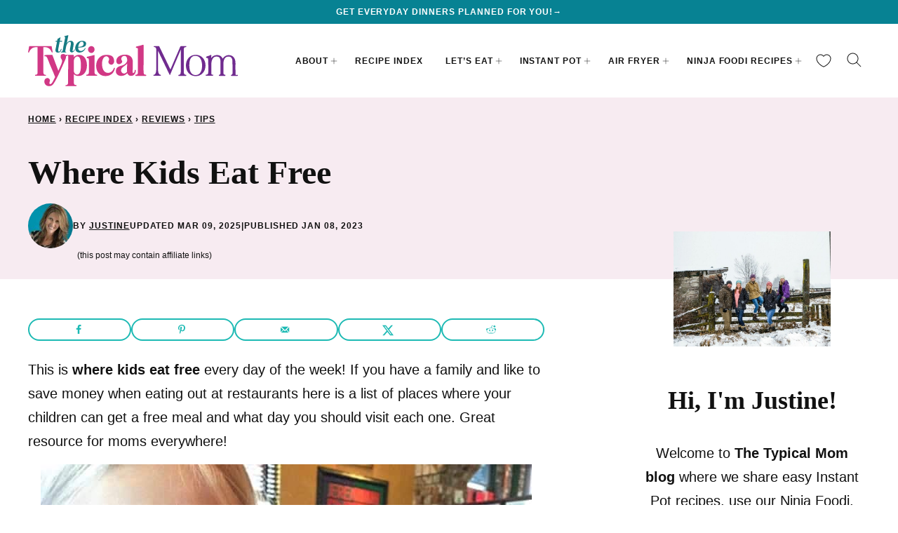

--- FILE ---
content_type: text/html; charset=UTF-8
request_url: https://temeculablogs.com/kids-eat-free/
body_size: 44623
content:
<!DOCTYPE html><html lang="en-US">
<head><meta name='robots' content='noindex, follow' />
	<style>img:is([sizes="auto" i], [sizes^="auto," i]) { contain-intrinsic-size: 3000px 1500px }</style>
	
	<!-- This site is optimized with the Yoast SEO Premium plugin v26.7 (Yoast SEO v26.7) - https://yoast.com/wordpress/plugins/seo/ -->
	<meta name="viewport" content="width=device-width, initial-scale=1"><title>Where Kids Eat Free at Restaurants Monday, Tuesday, Wednesday</title><link rel="preload" href="https://temeculablogs.com/wp-content/uploads/2017/12/where-kids-eat-free-700x934.jpg" as="image" imagesrcset="https://temeculablogs.com/wp-content/uploads/2017/12/where-kids-eat-free.jpg 700w, https://temeculablogs.com/wp-content/uploads/2017/12/where-kids-eat-free-400x534.jpg 400w, https://temeculablogs.com/wp-content/uploads/2017/12/where-kids-eat-free-187x250.jpg 187w" imagesizes="(max-width: 700px) 100vw, 700px" fetchpriority="high"><link rel="preload" href="https://temeculablogs.com/wp-content/plugins/wpforms/assets/images/submit-spin.svg" as="image" fetchpriority="high"><style id="perfmatters-used-css">@-webkit-keyframes searchwp-spinner-line-fade-more{0%,to{opacity:0;}1%{opacity:1;}}@keyframes searchwp-spinner-line-fade-more{0%,to{opacity:0;}1%{opacity:1;}}@-webkit-keyframes searchwp-spinner-line-fade-quick{0%,39%,to{opacity:.25;}40%{opacity:1;}}@keyframes searchwp-spinner-line-fade-quick{0%,39%,to{opacity:.25;}40%{opacity:1;}}@-webkit-keyframes searchwp-spinner-line-fade-default{0%,to{opacity:.22;}1%{opacity:1;}}@keyframes searchwp-spinner-line-fade-default{0%,to{opacity:.22;}1%{opacity:1;}}@container ( max-width: 300px ){padding-left:0;text-align:center;background-position:calc(50% - 2px) calc(100% - 4px),calc(50% + 3px) calc(100% - 4px);}@container wpforms-field-cc-row-responsive (max-width: 300px){min-width:100%;padding:0;}</style>
	<meta name="description" content="This is where kids eat free every day of the week! If you have a family and like to save money when eating out at restaurants here is a list." />
	<meta name="author" content="Justine" />
	<meta name="twitter:label1" content="Written by" />
	<meta name="twitter:data1" content="Justine" />
	<meta name="twitter:label2" content="Est. reading time" />
	<meta name="twitter:data2" content="6 minutes" />
	<script type="application/ld+json" class="yoast-schema-graph">{"@context":"https://schema.org","@graph":[{"@type":"Article","@id":"https://temeculablogs.com/kids-eat-free/#article","isPartOf":{"@id":"https://temeculablogs.com/kids-eat-free/"},"author":{"name":"Justine","@id":"https://temeculablogs.com/#/schema/person/b70e223eaedbe004122b6202ba523b8e"},"headline":"Where Kids Eat Free","datePublished":"2023-01-08T20:03:39+00:00","dateModified":"2025-03-09T22:32:24+00:00","mainEntityOfPage":{"@id":"https://temeculablogs.com/kids-eat-free/"},"wordCount":1090,"commentCount":5,"publisher":{"@id":"https://temeculablogs.com/#organization"},"image":{"@id":"https://temeculablogs.com/kids-eat-free/#primaryimage"},"thumbnailUrl":"https://temeculablogs.com/wp-content/uploads/2017/12/where-kids-eat-free.jpg","keywords":["coupons","days","deal","deals","dinners","eat","free","kids","places","restaurants","where kids eat free"],"articleSection":["Tips"],"inLanguage":"en-US","potentialAction":[{"@type":"CommentAction","name":"Comment","target":["https://temeculablogs.com/kids-eat-free/#respond"]}]},{"@type":"WebPage","@id":"https://temeculablogs.com/kids-eat-free/","url":"https://temeculablogs.com/kids-eat-free/","name":"Where Kids Eat Free at Restaurants Monday, Tuesday, Wednesday","isPartOf":{"@id":"https://temeculablogs.com/#website"},"primaryImageOfPage":{"@id":"https://temeculablogs.com/kids-eat-free/#primaryimage"},"image":{"@id":"https://temeculablogs.com/kids-eat-free/#primaryimage"},"thumbnailUrl":"https://temeculablogs.com/wp-content/uploads/2017/12/where-kids-eat-free.jpg","datePublished":"2023-01-08T20:03:39+00:00","dateModified":"2025-03-09T22:32:24+00:00","description":"This is where kids eat free every day of the week! If you have a family and like to save money when eating out at restaurants here is a list.","breadcrumb":{"@id":"https://temeculablogs.com/kids-eat-free/#breadcrumb"},"inLanguage":"en-US","potentialAction":[{"@type":"ReadAction","target":["https://temeculablogs.com/kids-eat-free/"]}]},{"@type":"ImageObject","inLanguage":"en-US","@id":"https://temeculablogs.com/kids-eat-free/#primaryimage","url":"https://temeculablogs.com/wp-content/uploads/2017/12/where-kids-eat-free.jpg","contentUrl":"https://temeculablogs.com/wp-content/uploads/2017/12/where-kids-eat-free.jpg","width":700,"height":934,"caption":"Two young girls with surprised expressions sit at a table in a bustling restaurant. One is dressed in a crisp white shirt, while the other sports a cheerful blue one. A yellow banner below proudly announces this as the place where kids eat free, adding to their joy."},{"@type":"BreadcrumbList","@id":"https://temeculablogs.com/kids-eat-free/#breadcrumb","itemListElement":[{"@type":"ListItem","position":1,"name":"Home","item":"https://temeculablogs.com/"},{"@type":"ListItem","position":2,"name":"Recipe Index","item":"https://temeculablogs.com/recipe-index/"},{"@type":"ListItem","position":3,"name":"Reviews","item":"https://temeculablogs.com/category/reviews/"},{"@type":"ListItem","position":4,"name":"Tips","item":"https://temeculablogs.com/category/reviews/tips/"},{"@type":"ListItem","position":5,"name":"Where Kids Eat Free"}]},{"@type":"WebSite","@id":"https://temeculablogs.com/#website","url":"https://temeculablogs.com/","name":"The Typical Mom","description":"Quick and Delicious Family Meals","publisher":{"@id":"https://temeculablogs.com/#organization"},"alternateName":"TTM","potentialAction":[{"@type":"SearchAction","target":{"@type":"EntryPoint","urlTemplate":"https://temeculablogs.com/?s={search_term_string}"},"query-input":{"@type":"PropertyValueSpecification","valueRequired":true,"valueName":"search_term_string"}}],"inLanguage":"en-US"},{"@type":"Organization","@id":"https://temeculablogs.com/#organization","name":"The Typical Mom","url":"https://temeculablogs.com/","logo":{"@type":"ImageObject","inLanguage":"en-US","@id":"https://temeculablogs.com/#/schema/logo/image/","url":"https://temeculablogs.com/wp-content/uploads/2024/07/TTM-Favicon_512x512px.png","contentUrl":"https://temeculablogs.com/wp-content/uploads/2024/07/TTM-Favicon_512x512px.png","width":512,"height":512,"caption":"The Typical Mom"},"image":{"@id":"https://temeculablogs.com/#/schema/logo/image/"},"sameAs":["https://www.facebook.com/thetypicalmom","https://x.com/thetypical_mom","https://www.instagram.com/thetypical_mom","https://www.pinterest.com/thetypicalmom"]},{"@type":"Person","@id":"https://temeculablogs.com/#/schema/person/b70e223eaedbe004122b6202ba523b8e","name":"Justine","image":{"@type":"ImageObject","inLanguage":"en-US","@id":"https://temeculablogs.com/#/schema/person/image/","url":"https://secure.gravatar.com/avatar/1db9c0cb8872c234d6fc57cad77f2a600d17214f8239f86dae86066489b9ad40?s=96&d=mm&r=g","contentUrl":"https://secure.gravatar.com/avatar/1db9c0cb8872c234d6fc57cad77f2a600d17214f8239f86dae86066489b9ad40?s=96&d=mm&r=g","caption":"Justine"},"description":"Justine is the creative mind behind The Typical Mom and The Typical Family on YouTube. She began blogging about easy recipes, budget friendly activities for kids, and fun family travel destinations in September 2012.","sameAs":["https://temeculablogs.com/thetypicalmom/"],"url":"https://temeculablogs.com/thetypicalmom/"}]}</script>
	<!-- / Yoast SEO Premium plugin. -->


<!-- Hubbub v.2.27.2 https://morehubbub.com/ -->
<meta property="og:locale" content="en_US" />
<meta property="og:type" content="article" />
<meta property="og:title" content="Where Kids Eat Free" />
<meta property="og:description" content="This is where kids eat free every day of the week! If you have a family and like to save money when eating out at restaurants here is a list of places where your children can get a free meal and what day you should visit each one. Great resource for moms everywhere!" />
<meta property="og:url" content="https://temeculablogs.com/kids-eat-free/" />
<meta property="og:site_name" content="The Typical Mom" />
<meta property="og:updated_time" content="2025-03-09T15:32:24+00:00" />
<meta property="article:published_time" content="2023-01-08T12:03:39+00:00" />
<meta property="article:modified_time" content="2025-03-09T15:32:24+00:00" />
<meta name="twitter:card" content="summary_large_image" />
<meta name="twitter:title" content="Where Kids Eat Free" />
<meta name="twitter:description" content="This is where kids eat free every day of the week! If you have a family and like to save money when eating out at restaurants here is a list of places where your children can get a free meal and what day you should visit each one. Great resource for moms everywhere!" />
<meta class="flipboard-article" content="This is where kids eat free every day of the week! If you have a family and like to save money when eating out at restaurants here is a list of places where your children can get a free meal and what day you should visit each one. Great resource for moms everywhere!" />
<meta property="og:image" content="https://temeculablogs.com/wp-content/uploads/2017/12/where-kids-eat-free.jpg" />
<meta name="twitter:image" content="https://temeculablogs.com/wp-content/uploads/2017/12/where-kids-eat-free.jpg" />
<meta property="og:image:width" content="700" />
<meta property="og:image:height" content="934" />
<!-- Hubbub v.2.27.2 https://morehubbub.com/ -->
<link rel='dns-prefetch' href='//scripts.mediavine.com' />
<link rel="alternate" type="application/rss+xml" title="The Typical Mom &raquo; Feed" href="https://temeculablogs.com/feed/" />
<link rel="alternate" type="application/rss+xml" title="The Typical Mom &raquo; Comments Feed" href="https://temeculablogs.com/comments/feed/" />
<link rel="alternate" type="application/rss+xml" title="The Typical Mom &raquo; Where Kids Eat Free Comments Feed" href="https://temeculablogs.com/kids-eat-free/feed/" />
<link rel="alternate" type="application/rss+xml" title="The Typical Mom &raquo; Stories Feed" href="https://temeculablogs.com/web-stories/feed/"><script type="pmdelayedscript" data-cfasync="false" data-no-optimize="1" data-no-defer="1" data-no-minify="1">(()=>{"use strict";const e=[400,500,600,700,800,900],t=e=>`wprm-min-${e}`,n=e=>`wprm-max-${e}`,s=new Set,o="ResizeObserver"in window,r=o?new ResizeObserver((e=>{for(const t of e)c(t.target)})):null,i=.5/(window.devicePixelRatio||1);function c(s){const o=s.getBoundingClientRect().width||0;for(let r=0;r<e.length;r++){const c=e[r],a=o<=c+i;o>c+i?s.classList.add(t(c)):s.classList.remove(t(c)),a?s.classList.add(n(c)):s.classList.remove(n(c))}}function a(e){s.has(e)||(s.add(e),r&&r.observe(e),c(e))}!function(e=document){e.querySelectorAll(".wprm-recipe").forEach(a)}();if(new MutationObserver((e=>{for(const t of e)for(const e of t.addedNodes)e instanceof Element&&(e.matches?.(".wprm-recipe")&&a(e),e.querySelectorAll?.(".wprm-recipe").forEach(a))})).observe(document.documentElement,{childList:!0,subtree:!0}),!o){let e=0;addEventListener("resize",(()=>{e&&cancelAnimationFrame(e),e=requestAnimationFrame((()=>s.forEach(c)))}),{passive:!0})}})();</script><link rel='stylesheet' id='wp-block-library-css' href='https://temeculablogs.com/wp-includes/css/dist/block-library/style.min.css?ver=0174732a103f44415f4f5e0396dc5512' media='all' />
<link rel='stylesheet' id='block-about-css' href='https://temeculablogs.com/wp-content/themes/thetypicalmom-2024/blocks/about/style.css?ver=1730122414' media='all' />
<link rel='stylesheet' id='block-as-seen-in-css' href='https://temeculablogs.com/wp-content/themes/thetypicalmom-2024/blocks/as-seen-in/style.css?ver=1730122414' media='all' />
<link rel='stylesheet' id='block-author-box-css' href='https://temeculablogs.com/wp-content/themes/thetypicalmom-2024/blocks/author-box/style.css?ver=1730122414' media='all' />
<link rel='stylesheet' id='block-content-image-css' href='https://temeculablogs.com/wp-content/themes/thetypicalmom-2024/blocks/content-image/style.css?ver=1730122414' media='all' />
<link rel='stylesheet' id='block-cookbook-css' href='https://temeculablogs.com/wp-content/themes/thetypicalmom-2024/blocks/cookbook/style.css?ver=1730122414' media='all' />
<link rel='stylesheet' id='block-cookbook-banner-css' href='https://temeculablogs.com/wp-content/themes/thetypicalmom-2024/blocks/cookbook-banner/style.css?ver=1730122414' media='all' />
<link rel='stylesheet' id='block-ebook-css' href='https://temeculablogs.com/wp-content/themes/thetypicalmom-2024/blocks/ebook/style.css?ver=1730122414' media='all' />
<link rel='stylesheet' id='block-facebook-cta-css' href='https://temeculablogs.com/wp-content/themes/thetypicalmom-2024/blocks/facebook-cta/style.css?ver=1730122414' media='all' />
<link rel='stylesheet' id='block-instagram-cta-css' href='https://temeculablogs.com/wp-content/themes/thetypicalmom-2024/blocks/instagram-cta/style.css?ver=1730122414' media='all' />
<link rel='stylesheet' id='block-intro-css' href='https://temeculablogs.com/wp-content/themes/thetypicalmom-2024/blocks/intro/style.css?ver=1730122414' media='all' />
<link rel='stylesheet' id='block-pinterest-cta-css' href='https://temeculablogs.com/wp-content/themes/thetypicalmom-2024/blocks/pinterest-cta/style.css?ver=1730122414' media='all' />
<link rel='stylesheet' id='block-post-listing-css' href='https://temeculablogs.com/wp-content/themes/thetypicalmom-2024/blocks/post-listing/style.css?ver=1730122414' media='all' />
<link rel='stylesheet' id='block-quick-links-css' href='https://temeculablogs.com/wp-content/themes/thetypicalmom-2024/blocks/quick-links/style.css?ver=1730122414' media='all' />
<link rel='stylesheet' id='block-save-recipe-css' href='https://temeculablogs.com/wp-content/themes/thetypicalmom-2024/blocks/save-recipe/style.css?ver=1730122414' media='all' />
<link rel='stylesheet' id='block-seasonal-css' href='https://temeculablogs.com/wp-content/themes/thetypicalmom-2024/blocks/seasonal/style.css?ver=1730122414' media='all' />
<link rel='stylesheet' id='block-social-links-css' href='https://temeculablogs.com/wp-content/themes/thetypicalmom-2024/blocks/social-links/style.css?ver=1730122414' media='all' />
<link rel='stylesheet' id='block-social-share-css' href='https://temeculablogs.com/wp-content/themes/thetypicalmom-2024/blocks/social-share/style.css?ver=1730122414' media='all' />
<link rel='stylesheet' id='wprm-public-css' href='https://temeculablogs.com/wp-content/plugins/wp-recipe-maker/dist/public-modern.css?ver=10.2.4' media='all' />
<link rel='stylesheet' id='wprmp-public-css' href='https://temeculablogs.com/wp-content/plugins/wp-recipe-maker-premium/dist/public-pro.css?ver=10.2.4' media='all' />
<style id='global-styles-inline-css'>
:root{--wp--preset--aspect-ratio--square: 1;--wp--preset--aspect-ratio--4-3: 4/3;--wp--preset--aspect-ratio--3-4: 3/4;--wp--preset--aspect-ratio--3-2: 3/2;--wp--preset--aspect-ratio--2-3: 2/3;--wp--preset--aspect-ratio--16-9: 16/9;--wp--preset--aspect-ratio--9-16: 9/16;--wp--preset--color--black: #000000;--wp--preset--color--cyan-bluish-gray: #abb8c3;--wp--preset--color--white: #ffffff;--wp--preset--color--pale-pink: #f78da7;--wp--preset--color--vivid-red: #cf2e2e;--wp--preset--color--luminous-vivid-orange: #ff6900;--wp--preset--color--luminous-vivid-amber: #fcb900;--wp--preset--color--light-green-cyan: #7bdcb5;--wp--preset--color--vivid-green-cyan: #00d084;--wp--preset--color--pale-cyan-blue: #8ed1fc;--wp--preset--color--vivid-cyan-blue: #0693e3;--wp--preset--color--vivid-purple: #9b51e0;--wp--preset--color--foreground: #111111;--wp--preset--color--background: #ffffff;--wp--preset--color--primary: #078293;--wp--preset--color--secondary: #d03784;--wp--preset--color--tertiary: #e2f3f5;--wp--preset--color--quaternary: #f7ebf1;--wp--preset--color--quinary: #701d93;--wp--preset--color--senary: #e9dfef;--wp--preset--gradient--vivid-cyan-blue-to-vivid-purple: linear-gradient(135deg,rgba(6,147,227,1) 0%,rgb(155,81,224) 100%);--wp--preset--gradient--light-green-cyan-to-vivid-green-cyan: linear-gradient(135deg,rgb(122,220,180) 0%,rgb(0,208,130) 100%);--wp--preset--gradient--luminous-vivid-amber-to-luminous-vivid-orange: linear-gradient(135deg,rgba(252,185,0,1) 0%,rgba(255,105,0,1) 100%);--wp--preset--gradient--luminous-vivid-orange-to-vivid-red: linear-gradient(135deg,rgba(255,105,0,1) 0%,rgb(207,46,46) 100%);--wp--preset--gradient--very-light-gray-to-cyan-bluish-gray: linear-gradient(135deg,rgb(238,238,238) 0%,rgb(169,184,195) 100%);--wp--preset--gradient--cool-to-warm-spectrum: linear-gradient(135deg,rgb(74,234,220) 0%,rgb(151,120,209) 20%,rgb(207,42,186) 40%,rgb(238,44,130) 60%,rgb(251,105,98) 80%,rgb(254,248,76) 100%);--wp--preset--gradient--blush-light-purple: linear-gradient(135deg,rgb(255,206,236) 0%,rgb(152,150,240) 100%);--wp--preset--gradient--blush-bordeaux: linear-gradient(135deg,rgb(254,205,165) 0%,rgb(254,45,45) 50%,rgb(107,0,62) 100%);--wp--preset--gradient--luminous-dusk: linear-gradient(135deg,rgb(255,203,112) 0%,rgb(199,81,192) 50%,rgb(65,88,208) 100%);--wp--preset--gradient--pale-ocean: linear-gradient(135deg,rgb(255,245,203) 0%,rgb(182,227,212) 50%,rgb(51,167,181) 100%);--wp--preset--gradient--electric-grass: linear-gradient(135deg,rgb(202,248,128) 0%,rgb(113,206,126) 100%);--wp--preset--gradient--midnight: linear-gradient(135deg,rgb(2,3,129) 0%,rgb(40,116,252) 100%);--wp--preset--font-size--small: 1rem;--wp--preset--font-size--medium: 1.125rem;--wp--preset--font-size--large: 1.25rem;--wp--preset--font-size--x-large: clamp(1.375rem, 2.4vw, 1.5rem);--wp--preset--font-size--gargantuan: clamp(2.75rem, 5.2vw, 3.25rem);--wp--preset--font-size--colossal: clamp(2.5rem, 4.8vw, 3rem);--wp--preset--font-size--gigantic: clamp(2.125rem, 4.4vw, 2.75rem);--wp--preset--font-size--jumbo: clamp(2rem, 4vw, 2.5rem);--wp--preset--font-size--huge: clamp(1.875rem, 3.6vw, 2.25rem);--wp--preset--font-size--big: clamp(1.75rem, 3.2vw, 2rem);--wp--preset--font-size--tiny: 0.875rem;--wp--preset--font-size--min: 0.75rem;--wp--preset--font-family--primary: 'Iowan Old Style', 'Palatino Linotype', 'URW Palladio L', P052, serif;--wp--preset--font-family--secondary: -apple-system,BlinkMacSystemFont,"Segoe UI",Roboto,Oxygen-Sans,Ubuntu,Cantarell,"Helvetica Neue",sans-serif;--wp--preset--spacing--20: 0.44rem;--wp--preset--spacing--30: 0.67rem;--wp--preset--spacing--40: 1rem;--wp--preset--spacing--50: 1.5rem;--wp--preset--spacing--60: 2.25rem;--wp--preset--spacing--70: 3.38rem;--wp--preset--spacing--80: 5.06rem;--wp--preset--shadow--natural: 6px 6px 9px rgba(0, 0, 0, 0.2);--wp--preset--shadow--deep: 12px 12px 50px rgba(0, 0, 0, 0.4);--wp--preset--shadow--sharp: 6px 6px 0px rgba(0, 0, 0, 0.2);--wp--preset--shadow--outlined: 6px 6px 0px -3px rgba(255, 255, 255, 1), 6px 6px rgba(0, 0, 0, 1);--wp--preset--shadow--crisp: 6px 6px 0px rgba(0, 0, 0, 1);--wp--custom--aspect-ratio: 1;--wp--custom--border-radius--tiny: 3px;--wp--custom--border-radius--small: 8px;--wp--custom--border-radius--medium: 12px;--wp--custom--border-radius--large: 50%;--wp--custom--border-width--tiny: 1px;--wp--custom--border-width--small: 2px;--wp--custom--border-width--medium: 3px;--wp--custom--border-width--large: 4px;--wp--custom--box-shadow--1: 0px 2px 8px rgba(33, 33, 33, 0.12);--wp--custom--box-shadow--2: 0px 3px 10px rgba(33, 33, 33, 0.25);--wp--custom--color--link: var(--wp--preset--color--quinary);--wp--custom--color--star: var(--wp--preset--color--secondary);--wp--custom--color--neutral-50: #FAFAFA;--wp--custom--color--neutral-100: #F5F5F5;--wp--custom--color--neutral-200: #EEEEEE;--wp--custom--color--neutral-300: #E0E0E0;--wp--custom--color--neutral-400: #BDBDBD;--wp--custom--color--neutral-500: #9E9E9E;--wp--custom--color--neutral-600: #757575;--wp--custom--color--neutral-700: #616161;--wp--custom--color--neutral-800: #424242;--wp--custom--color--neutral-900: #212121;--wp--custom--footer-logo--width: 220px;--wp--custom--footer-logo--height: 124px;--wp--custom--footer-logo--slug: secondary;--wp--custom--footer-logo--format: svg;--wp--custom--header-logo--desktop-width: 300px;--wp--custom--header-logo--desktop-height: 73px;--wp--custom--header-logo--desktop-margin: 16px;--wp--custom--header-logo--mobile-width: 200px;--wp--custom--header-logo--mobile-height: 47px;--wp--custom--header-logo--mobile-margin: 6px;--wp--custom--header-logo--slug: primary;--wp--custom--header-logo--format: svg;--wp--custom--layout--content: 736px;--wp--custom--layout--wide: 1200px;--wp--custom--layout--sidebar: 336px;--wp--custom--layout--page: var(--wp--custom--layout--content);--wp--custom--layout--padding: 16px;--wp--custom--layout--block-gap: 16px;--wp--custom--layout--block-gap-large: 40px;--wp--custom--letter-spacing--none: normal;--wp--custom--letter-spacing--tight: -.01em;--wp--custom--letter-spacing--loose: .08em;--wp--custom--letter-spacing--looser: .12em;--wp--custom--line-height--tiny: 1.1;--wp--custom--line-height--small: 1.2;--wp--custom--line-height--medium: 1.5;--wp--custom--line-height--normal: 1.7;--wp--custom--typography--heading--font-family: var(--wp--preset--font-family--primary);--wp--custom--typography--heading--font-size: var(--wp--preset--font-size--huge);--wp--custom--typography--heading--font-weight: 600;--wp--custom--typography--heading--letter-spacing: var(--wp--custom--letter-spacing--none);--wp--custom--typography--heading--line-height: var(--wp--custom--line-height--small);--wp--custom--typography--heading--text-transform: none;--wp--custom--typography--interface--font-family: var(--wp--preset--font-family--secondary);--wp--custom--typography--interface--font-size: var(--wp--preset--font-size--min);--wp--custom--typography--interface--font-weight: 700;--wp--custom--typography--interface--letter-spacing: var(--wp--custom--letter-spacing--loose);--wp--custom--typography--interface--line-height: var(--wp--custom--line-height--small);--wp--custom--typography--interface--text-transform: uppercase;}:root { --wp--style--global--content-size: var(--wp--custom--layout--content);--wp--style--global--wide-size: var(--wp--custom--layout--wide); }:where(body) { margin: 0; }.wp-site-blocks > .alignleft { float: left; margin-right: 2em; }.wp-site-blocks > .alignright { float: right; margin-left: 2em; }.wp-site-blocks > .aligncenter { justify-content: center; margin-left: auto; margin-right: auto; }:where(.wp-site-blocks) > * { margin-block-start: var(--wp--custom--layout--block-gap); margin-block-end: 0; }:where(.wp-site-blocks) > :first-child { margin-block-start: 0; }:where(.wp-site-blocks) > :last-child { margin-block-end: 0; }:root { --wp--style--block-gap: var(--wp--custom--layout--block-gap); }:root :where(.is-layout-flow) > :first-child{margin-block-start: 0;}:root :where(.is-layout-flow) > :last-child{margin-block-end: 0;}:root :where(.is-layout-flow) > *{margin-block-start: var(--wp--custom--layout--block-gap);margin-block-end: 0;}:root :where(.is-layout-constrained) > :first-child{margin-block-start: 0;}:root :where(.is-layout-constrained) > :last-child{margin-block-end: 0;}:root :where(.is-layout-constrained) > *{margin-block-start: var(--wp--custom--layout--block-gap);margin-block-end: 0;}:root :where(.is-layout-flex){gap: var(--wp--custom--layout--block-gap);}:root :where(.is-layout-grid){gap: var(--wp--custom--layout--block-gap);}.is-layout-flow > .alignleft{float: left;margin-inline-start: 0;margin-inline-end: 2em;}.is-layout-flow > .alignright{float: right;margin-inline-start: 2em;margin-inline-end: 0;}.is-layout-flow > .aligncenter{margin-left: auto !important;margin-right: auto !important;}.is-layout-constrained > .alignleft{float: left;margin-inline-start: 0;margin-inline-end: 2em;}.is-layout-constrained > .alignright{float: right;margin-inline-start: 2em;margin-inline-end: 0;}.is-layout-constrained > .aligncenter{margin-left: auto !important;margin-right: auto !important;}.is-layout-constrained > :where(:not(.alignleft):not(.alignright):not(.alignfull)){max-width: var(--wp--style--global--content-size);margin-left: auto !important;margin-right: auto !important;}.is-layout-constrained > .alignwide{max-width: var(--wp--style--global--wide-size);}body .is-layout-flex{display: flex;}.is-layout-flex{flex-wrap: wrap;align-items: center;}.is-layout-flex > :is(*, div){margin: 0;}body .is-layout-grid{display: grid;}.is-layout-grid > :is(*, div){margin: 0;}body{background-color: var(--wp--preset--color--background);color: var(--wp--preset--color--foreground);font-family: var(--wp--preset--font-family--secondary);font-size: var(--wp--preset--font-size--large);line-height: var(--wp--custom--line-height--normal);padding-top: 0px;padding-right: 0px;padding-bottom: 0px;padding-left: 0px;}a:where(:not(.wp-element-button)){color: var(--wp--custom--color--link);text-decoration: underline;}h1, h2, h3, h4, h5, h6{font-family: var(--wp--custom--typography--heading--font-family);font-weight: var(--wp--custom--typography--heading--font-weight);letter-spacing: var(--wp--custom--typography--heading--letter-spacing);line-height: var(--wp--custom--typography--heading--line-height);text-transform: var(--wp--custom--typography--heading--text-transform);}h1{font-size: var(--wp--preset--font-size--colossal);}h2{font-size: var(--wp--preset--font-size--huge);}h3{font-size: var(--wp--preset--font-size--x-large);}h4{font-size: var(--wp--preset--font-size--large);letter-spacing: var(--wp--custom--letter-spacing--loose);text-transform: uppercase;}h5{font-size: var(--wp--preset--font-size--large);letter-spacing: var(--wp--custom--letter-spacing--loose);text-transform: uppercase;}h6{font-size: var(--wp--preset--font-size--large);letter-spacing: var(--wp--custom--letter-spacing--loose);text-transform: uppercase;}:root :where(.wp-element-button, .wp-block-button__link){background-color: var(--wp--preset--color--foreground);border-radius: 0px;border-width: 0px;color: var(--wp--preset--color--background);font-family: var(--wp--custom--typography--interface--font-family);font-size: var(--wp--preset--font-size--tiny);font-weight: var(--wp--custom--typography--interface--font-weight);letter-spacing: var(--wp--custom--typography--interface--letter-spacing);line-height: var(--wp--custom--line-height--medium);padding: 11px 16px;text-decoration: none;text-transform: var(--wp--custom--typography--interface--text-transform);}.has-black-color{color: var(--wp--preset--color--black) !important;}.has-cyan-bluish-gray-color{color: var(--wp--preset--color--cyan-bluish-gray) !important;}.has-white-color{color: var(--wp--preset--color--white) !important;}.has-pale-pink-color{color: var(--wp--preset--color--pale-pink) !important;}.has-vivid-red-color{color: var(--wp--preset--color--vivid-red) !important;}.has-luminous-vivid-orange-color{color: var(--wp--preset--color--luminous-vivid-orange) !important;}.has-luminous-vivid-amber-color{color: var(--wp--preset--color--luminous-vivid-amber) !important;}.has-light-green-cyan-color{color: var(--wp--preset--color--light-green-cyan) !important;}.has-vivid-green-cyan-color{color: var(--wp--preset--color--vivid-green-cyan) !important;}.has-pale-cyan-blue-color{color: var(--wp--preset--color--pale-cyan-blue) !important;}.has-vivid-cyan-blue-color{color: var(--wp--preset--color--vivid-cyan-blue) !important;}.has-vivid-purple-color{color: var(--wp--preset--color--vivid-purple) !important;}.has-foreground-color{color: var(--wp--preset--color--foreground) !important;}.has-background-color{color: var(--wp--preset--color--background) !important;}.has-primary-color{color: var(--wp--preset--color--primary) !important;}.has-secondary-color{color: var(--wp--preset--color--secondary) !important;}.has-tertiary-color{color: var(--wp--preset--color--tertiary) !important;}.has-quaternary-color{color: var(--wp--preset--color--quaternary) !important;}.has-quinary-color{color: var(--wp--preset--color--quinary) !important;}.has-senary-color{color: var(--wp--preset--color--senary) !important;}.has-black-background-color{background-color: var(--wp--preset--color--black) !important;}.has-cyan-bluish-gray-background-color{background-color: var(--wp--preset--color--cyan-bluish-gray) !important;}.has-white-background-color{background-color: var(--wp--preset--color--white) !important;}.has-pale-pink-background-color{background-color: var(--wp--preset--color--pale-pink) !important;}.has-vivid-red-background-color{background-color: var(--wp--preset--color--vivid-red) !important;}.has-luminous-vivid-orange-background-color{background-color: var(--wp--preset--color--luminous-vivid-orange) !important;}.has-luminous-vivid-amber-background-color{background-color: var(--wp--preset--color--luminous-vivid-amber) !important;}.has-light-green-cyan-background-color{background-color: var(--wp--preset--color--light-green-cyan) !important;}.has-vivid-green-cyan-background-color{background-color: var(--wp--preset--color--vivid-green-cyan) !important;}.has-pale-cyan-blue-background-color{background-color: var(--wp--preset--color--pale-cyan-blue) !important;}.has-vivid-cyan-blue-background-color{background-color: var(--wp--preset--color--vivid-cyan-blue) !important;}.has-vivid-purple-background-color{background-color: var(--wp--preset--color--vivid-purple) !important;}.has-foreground-background-color{background-color: var(--wp--preset--color--foreground) !important;}.has-background-background-color{background-color: var(--wp--preset--color--background) !important;}.has-primary-background-color{background-color: var(--wp--preset--color--primary) !important;}.has-secondary-background-color{background-color: var(--wp--preset--color--secondary) !important;}.has-tertiary-background-color{background-color: var(--wp--preset--color--tertiary) !important;}.has-quaternary-background-color{background-color: var(--wp--preset--color--quaternary) !important;}.has-quinary-background-color{background-color: var(--wp--preset--color--quinary) !important;}.has-senary-background-color{background-color: var(--wp--preset--color--senary) !important;}.has-black-border-color{border-color: var(--wp--preset--color--black) !important;}.has-cyan-bluish-gray-border-color{border-color: var(--wp--preset--color--cyan-bluish-gray) !important;}.has-white-border-color{border-color: var(--wp--preset--color--white) !important;}.has-pale-pink-border-color{border-color: var(--wp--preset--color--pale-pink) !important;}.has-vivid-red-border-color{border-color: var(--wp--preset--color--vivid-red) !important;}.has-luminous-vivid-orange-border-color{border-color: var(--wp--preset--color--luminous-vivid-orange) !important;}.has-luminous-vivid-amber-border-color{border-color: var(--wp--preset--color--luminous-vivid-amber) !important;}.has-light-green-cyan-border-color{border-color: var(--wp--preset--color--light-green-cyan) !important;}.has-vivid-green-cyan-border-color{border-color: var(--wp--preset--color--vivid-green-cyan) !important;}.has-pale-cyan-blue-border-color{border-color: var(--wp--preset--color--pale-cyan-blue) !important;}.has-vivid-cyan-blue-border-color{border-color: var(--wp--preset--color--vivid-cyan-blue) !important;}.has-vivid-purple-border-color{border-color: var(--wp--preset--color--vivid-purple) !important;}.has-foreground-border-color{border-color: var(--wp--preset--color--foreground) !important;}.has-background-border-color{border-color: var(--wp--preset--color--background) !important;}.has-primary-border-color{border-color: var(--wp--preset--color--primary) !important;}.has-secondary-border-color{border-color: var(--wp--preset--color--secondary) !important;}.has-tertiary-border-color{border-color: var(--wp--preset--color--tertiary) !important;}.has-quaternary-border-color{border-color: var(--wp--preset--color--quaternary) !important;}.has-quinary-border-color{border-color: var(--wp--preset--color--quinary) !important;}.has-senary-border-color{border-color: var(--wp--preset--color--senary) !important;}.has-vivid-cyan-blue-to-vivid-purple-gradient-background{background: var(--wp--preset--gradient--vivid-cyan-blue-to-vivid-purple) !important;}.has-light-green-cyan-to-vivid-green-cyan-gradient-background{background: var(--wp--preset--gradient--light-green-cyan-to-vivid-green-cyan) !important;}.has-luminous-vivid-amber-to-luminous-vivid-orange-gradient-background{background: var(--wp--preset--gradient--luminous-vivid-amber-to-luminous-vivid-orange) !important;}.has-luminous-vivid-orange-to-vivid-red-gradient-background{background: var(--wp--preset--gradient--luminous-vivid-orange-to-vivid-red) !important;}.has-very-light-gray-to-cyan-bluish-gray-gradient-background{background: var(--wp--preset--gradient--very-light-gray-to-cyan-bluish-gray) !important;}.has-cool-to-warm-spectrum-gradient-background{background: var(--wp--preset--gradient--cool-to-warm-spectrum) !important;}.has-blush-light-purple-gradient-background{background: var(--wp--preset--gradient--blush-light-purple) !important;}.has-blush-bordeaux-gradient-background{background: var(--wp--preset--gradient--blush-bordeaux) !important;}.has-luminous-dusk-gradient-background{background: var(--wp--preset--gradient--luminous-dusk) !important;}.has-pale-ocean-gradient-background{background: var(--wp--preset--gradient--pale-ocean) !important;}.has-electric-grass-gradient-background{background: var(--wp--preset--gradient--electric-grass) !important;}.has-midnight-gradient-background{background: var(--wp--preset--gradient--midnight) !important;}.has-small-font-size{font-size: var(--wp--preset--font-size--small) !important;}.has-medium-font-size{font-size: var(--wp--preset--font-size--medium) !important;}.has-large-font-size{font-size: var(--wp--preset--font-size--large) !important;}.has-x-large-font-size{font-size: var(--wp--preset--font-size--x-large) !important;}.has-gargantuan-font-size{font-size: var(--wp--preset--font-size--gargantuan) !important;}.has-colossal-font-size{font-size: var(--wp--preset--font-size--colossal) !important;}.has-gigantic-font-size{font-size: var(--wp--preset--font-size--gigantic) !important;}.has-jumbo-font-size{font-size: var(--wp--preset--font-size--jumbo) !important;}.has-huge-font-size{font-size: var(--wp--preset--font-size--huge) !important;}.has-big-font-size{font-size: var(--wp--preset--font-size--big) !important;}.has-tiny-font-size{font-size: var(--wp--preset--font-size--tiny) !important;}.has-min-font-size{font-size: var(--wp--preset--font-size--min) !important;}.has-primary-font-family{font-family: var(--wp--preset--font-family--primary) !important;}.has-secondary-font-family{font-family: var(--wp--preset--font-family--secondary) !important;}
:root :where(.wp-block-pullquote){font-size: 1.5em;line-height: 1.6;}
</style>
<link rel="stylesheet" id="cultivate-category-pages-frontend-css" media="all" data-pmdelayedstyle="https://temeculablogs.com/wp-content/plugins/cultivate-category-pages/assets/css/frontend.css?ver=1.2.0">
<link rel='stylesheet' id='theme-style-css' href='https://temeculablogs.com/wp-content/themes/thetypicalmom-2024/assets/css/main.css?ver=1730122414' media='all' />
<link rel='stylesheet' id='dpsp-frontend-style-pro-css' href='https://temeculablogs.com/wp-content/plugins/social-pug/assets/dist/style-frontend-pro.css?ver=2.27.2' media='all' />
<style id='dpsp-frontend-style-pro-inline-css'>

				@media screen and ( max-width : 720px ) {
					.dpsp-content-wrapper.dpsp-hide-on-mobile,
					.dpsp-share-text.dpsp-hide-on-mobile {
						display: none;
					}
					.dpsp-has-spacing .dpsp-networks-btns-wrapper li {
						margin:0 2% 10px 0;
					}
					.dpsp-network-btn.dpsp-has-label:not(.dpsp-has-count) {
						max-height: 40px;
						padding: 0;
						justify-content: center;
					}
					.dpsp-content-wrapper.dpsp-size-small .dpsp-network-btn.dpsp-has-label:not(.dpsp-has-count){
						max-height: 32px;
					}
					.dpsp-content-wrapper.dpsp-size-large .dpsp-network-btn.dpsp-has-label:not(.dpsp-has-count){
						max-height: 46px;
					}
				}
			
							.dpsp-button-style-5 .dpsp-networks-btns-content.dpsp-networks-btns-wrapper .dpsp-network-btn .dpsp-network-icon,
							.dpsp-button-style-5 .dpsp-networks-btns-content.dpsp-networks-btns-wrapper .dpsp-network-btn:not(:hover):not(:active) {
								--customNetworkColor: #1dbab4;
								--customNetworkHoverColor: #5bc5da;
								border-color: #1dbab4;
								color: #1dbab4;
							}
							.dpsp-button-style-5 .dpsp-networks-btns-content.dpsp-networks-btns-wrapper .dpsp-network-btn  .dpsp-network-icon  .dpsp-network-icon-inner > svg {
								fill: #1dbab4;
							}
						
							.dpsp-button-style-5 .dpsp-networks-btns-content.dpsp-networks-btns-wrapper .dpsp-network-btn:hover,
							.dpsp-button-style-5 .dpsp-networks-btns-content.dpsp-networks-btns-wrapper .dpsp-network-btn:focus {
								border-color: #5bc5da;
								background: #5bc5da;
							}
						.dpsp-networks-btns-wrapper.dpsp-networks-btns-content .dpsp-network-btn {--networkHover: rgba(91, 197, 218, 0.4); --networkAccent: rgba(91, 197, 218, 1);}
</style>
<link rel="stylesheet" id="searchwp-forms-css" media="all" data-pmdelayedstyle="https://temeculablogs.com/wp-content/plugins/searchwp-live-ajax-search/assets/styles/frontend/search-forms.min.css?ver=1.8.7">
<link rel="stylesheet" id="searchwp-live-search-css" media="all" data-pmdelayedstyle="https://temeculablogs.com/wp-content/plugins/searchwp-live-ajax-search/assets/styles/style.min.css?ver=1.8.7">
<style id='searchwp-live-search-inline-css'>
.searchwp-live-search-result .searchwp-live-search-result--title a {
  font-size: 16px;
}
.searchwp-live-search-result .searchwp-live-search-result--price {
  font-size: 14px;
}
.searchwp-live-search-result .searchwp-live-search-result--add-to-cart .button {
  font-size: 14px;
}

</style>
<link rel='stylesheet' id='inc-frontend-css' href='https://temeculablogs.com/wp-content/plugins/imark-interactive-toolkit/frontend/css/inc-frontend-style.css?ver=2.6.3' media='all' />
<link rel='stylesheet' id='imp-frontend-css' href='https://temeculablogs.com/wp-content/plugins/imark-interactive-toolkit/frontend/css/imp-frontend-style.css?ver=2.6.3' media='all' />
<script async="async" fetchpriority="high" data-noptimize="1" data-cfasync="false" src="https://scripts.mediavine.com/tags/the-typical-mom.js?ver=0174732a103f44415f4f5e0396dc5512" id="mv-script-wrapper-js"></script>
<script src="https://temeculablogs.com/wp-includes/js/jquery/jquery.min.js?ver=3.7.1" id="jquery-core-js"></script>
<link rel="alternate" title="oEmbed (JSON)" type="application/json+oembed" href="https://temeculablogs.com/wp-json/oembed/1.0/embed?url=https%3A%2F%2Ftemeculablogs.com%2Fkids-eat-free%2F" />
<link rel="alternate" title="oEmbed (XML)" type="text/xml+oembed" href="https://temeculablogs.com/wp-json/oembed/1.0/embed?url=https%3A%2F%2Ftemeculablogs.com%2Fkids-eat-free%2F&#038;format=xml" />
<script type="pmdelayedscript" data-cfasync="false" data-no-optimize="1" data-no-defer="1" data-no-minify="1">
	function reveal() {
		var reveals = document.querySelectorAll("#imark_newsletter, .not-a-thing");
		let bodyElement = document.getElementsByTagName('body')[0];
		for (var i = 0; i < reveals.length; i++) {
			var windowHeight = window.innerHeight;
			var elementTop = reveals[i].getBoundingClientRect().top;
			var elementVisible = reveals[i].offsetHeight - 50;
			var divID = reveals[i].getAttribute('id');
			if (elementTop < windowHeight - elementVisible) {
				if(! reveals[i].classList.contains('animate_triggred') ){
					bodyElement.classList.add("promote-active");
					reveals[i].classList.add("active-promote");
				}
			}
			if ( elementTop < 200 ) {
				reveals[i].classList.remove("active-promote");
				reveals[i].classList.add("animate_triggred");
				bodyElement.classList.remove("promote-active");
			}
		}
	}

	var animItem = [];
	document.addEventListener("DOMContentLoaded", function(event) {
		window.addEventListener("scroll", reveal);
		var cookies_disable = '';
		if( getCookie('promote_disable') == 'wait' && cookies_disable == '' ) {
			var reveals = document.querySelectorAll(".imark_newsletter");
			reveals[0].classList.add("animate_triggred");
		}
		// reveal();
	});
	
	window.addEventListener("click", function(){
		let bodyElement = document.getElementsByTagName('body')[0];
		var reveals = document.querySelectorAll("#imark_newsletter, .not-a-thing");
		bodyElement.classList.remove("promote-active");
		for (var i = 0; i < reveals.length; i++) {
			if( reveals[i].classList.contains('active-promote') ){
				reveals[i].classList.add("animate_triggred");
			}
			if( reveals[i].classList.contains('imark_newsletter') ) { 
				setCookie( 'promote_disable', 'wait', 1 );
			}
		}
	});

	function setCookie( cname, cvalue, exdays ) {
		const d = new Date();
		d.setTime( d.getTime() + (exdays * 24 * 60 * 60 * 1000));
		let expires = "expires="+d.toUTCString();
		document.cookie = cname + "=" + cvalue + ";" + expires + ";path=/";
	}

	function getCookie(cname) {
		let name = cname + "=";
		let ca = document.cookie.split(';');
		for(let i = 0; i < ca.length; i++) {
			let c = ca[i];
			while (c.charAt(0) == ' ') {
				c = c.substring(1);
			}
			if (c.indexOf(name) == 0) {
				return c.substring(name.length, c.length);
			}
		}
		return "";
	}
</script><style>
.not-a-thing {
    padding: 15px;
}
.not-a-thing.active-promote {
    position: relative;
    z-index: 999999999999;
    box-shadow: 0px 0px 2px 2px #fff;
    background: #fff;
}
body.promote-disable .not-a-thing {
    position: initial;
    z-index: initial;
    padding: initial;
    background: initial;
    box-shadow: initial;
}
body.promote-active article.post:before, body.promote-active article.page:before {
    content: "";
    background: #000;
    left: 0;
    right: 0;
    top: 0;
    bottom: 0;
    position: fixed;
    width: 100%;
    height: 100%;
    z-index: 99;
    opacity: 0.8;
}
</style><script async src="https://cdn.outreachgenius.ai/wrapper/1.0/wrapper.js?pid=Rt75GndW9pUEhaQdZqj3" type="pmdelayedscript" data-cfasync="false" data-no-optimize="1" data-no-defer="1" data-no-minify="1"></script>
<meta name="google-site-verification" content="2U-cjJYhA1c-s8uXqesfEEjPqts043b59vJLN0gTmm8" />
<meta name="google-site-verification" content="DRnFWx6O5YQn4Qwa-1BUjqHl8U362q1Z522zg2e2lC0" />

<!-- Google Tag Manager -->
<script>(function(w,d,s,l,i){w[l]=w[l]||[];w[l].push({'gtm.start':
new Date().getTime(),event:'gtm.js'});var f=d.getElementsByTagName(s)[0],
j=d.createElement(s),dl=l!='dataLayer'?'&l='+l:'';j.async=true;j.src=
'https://www.googletagmanager.com/gtm.js?id='+i+dl;f.parentNode.insertBefore(j,f);
})(window,document,'script','dataLayer','GTM-M2JJ8ZW9');</script>
<!-- End Google Tag Manager -->

<!-- Pinterest Tag -->
<script type="pmdelayedscript" data-cfasync="false" data-no-optimize="1" data-no-defer="1" data-no-minify="1">
!function(e){if(!window.pintrk){window.pintrk = function () {
window.pintrk.queue.push(Array.prototype.slice.call(arguments))};var
  n=window.pintrk;n.queue=[],n.version="3.0";var
  t=document.createElement("script");t.async=!0,t.src=e;var
  r=document.getElementsByTagName("script")[0];
  r.parentNode.insertBefore(t,r)}}("https://s.pinimg.com/ct/core.js");
pintrk('load', '2612622688447', {em: '<user_email_address>'});
pintrk('page');
</script>
<noscript>
<img height="1" width="1" style="display:none;" alt=""
  src="https://ct.pinterest.com/v3/?event=init&tid=2612622688447&pd[em]=<hashed_email_address>&noscript=1" />
</noscript>
<!-- end Pinterest Tag -->
<!-- Meta Pixel Code -->
<script type="pmdelayedscript" data-cfasync="false" data-no-optimize="1" data-no-defer="1" data-no-minify="1">
!function(f,b,e,v,n,t,s)
{if(f.fbq)return;n=f.fbq=function(){n.callMethod?
n.callMethod.apply(n,arguments):n.queue.push(arguments)};
if(!f._fbq)f._fbq=n;n.push=n;n.loaded=!0;n.version='2.0';
n.queue=[];t=b.createElement(e);t.async=!0;
t.src=v;s=b.getElementsByTagName(e)[0];
s.parentNode.insertBefore(t,s)}(window, document,'script',
'https://connect.facebook.net/en_US/fbevents.js');
fbq('init', '523240283613922');
fbq('track', 'PageView');
</script>
<noscript><img height="1" width="1" style="display:none" alt=""
src="https://www.facebook.com/tr?id=523240283613922&ev=PageView&noscript=1"
/></noscript>
<!-- End Meta Pixel Code --><style type="text/css">.wprm-glossary-term {color: #5A822B;text-decoration: underline;cursor: help;}</style><meta charset="UTF-8"><link rel="profile" href="https://gmpg.org/xfn/11"><link rel="pingback" href="https://temeculablogs.com/xmlrpc.php"><meta name="hubbub-info" description="Hubbub Pro 2.27.2"><link rel="icon" href="https://temeculablogs.com/wp-content/uploads/2024/11/cropped-favicon-1-32x32.png" sizes="32x32" />
<link rel="icon" href="https://temeculablogs.com/wp-content/uploads/2024/11/cropped-favicon-1-192x192.png" sizes="192x192" />
<link rel="apple-touch-icon" href="https://temeculablogs.com/wp-content/uploads/2024/11/cropped-favicon-1-180x180.png" />
<meta name="msapplication-TileImage" content="https://temeculablogs.com/wp-content/uploads/2024/11/cropped-favicon-1-270x270.png" />
		<style id="wp-custom-css">
			/* NerdPress Edits for CSSing JTR buttom PC March 14th 2025 */

a.wp-element-button.is-style-link {
		font-size: 24px;
	text-decoration:none;
	background-color: #701D94;
	padding: 10px;
	border-radius: 20px;
}

.wp-element-button.is-style-link:not(.has-text-color) {
	color: white;
}

.wp-element-button:hover {
	filter: none;
}

.wp-element-button.is-style-link:hover {
	text-decoration: none;
}

	@media only screen and (max-width: 600px) {
	a.wp-element-button.is-style-link {
		font-size: 12px;
	text-decoration:none;
	background-color: #701D94;
	padding: 10px;
	border-radius: 20px;
}
}


/* NP edits for save this in recipe card 4/21/25 - Taj */
@media only screen and (min-width: 768px) {
    .cwp-food-content div.wpforms-container .wpforms-head-container, .cwp-food-content div.wpforms-container.one-line .wpforms-head-container {
        grid-column: 1 / -1 !important;
				margin-bottom: 15px;
    }
}

/* NP disclaimer fix - 6/4/2025 YR */
.aff-disc p {
	margin: 0px;
	margin-left: 70px;
	
}		</style>
		<noscript><style>.perfmatters-lazy[data-src]{display:none !important;}</style></noscript><style>.perfmatters-lazy-youtube{position:relative;width:100%;max-width:100%;height:0;padding-bottom:56.23%;overflow:hidden}.perfmatters-lazy-youtube img{position:absolute;top:0;right:0;bottom:0;left:0;display:block;width:100%;max-width:100%;height:auto;margin:auto;border:none;cursor:pointer;transition:.5s all;-webkit-transition:.5s all;-moz-transition:.5s all}.perfmatters-lazy-youtube img:hover{-webkit-filter:brightness(75%)}.perfmatters-lazy-youtube .play{position:absolute;top:50%;left:50%;right:auto;width:68px;height:48px;margin-left:-34px;margin-top:-24px;background:url(https://temeculablogs.com/wp-content/plugins/perfmatters/img/youtube.svg) no-repeat;background-position:center;background-size:cover;pointer-events:none;filter:grayscale(1)}.perfmatters-lazy-youtube:hover .play{filter:grayscale(0)}.perfmatters-lazy-youtube iframe{position:absolute;top:0;left:0;width:100%;height:100%;z-index:99}.wp-has-aspect-ratio .wp-block-embed__wrapper{position:relative;}.wp-has-aspect-ratio .perfmatters-lazy-youtube{position:absolute;top:0;right:0;bottom:0;left:0;width:100%;height:100%;padding-bottom:0}</style></head><body data-rsssl=1 class="single wp-embed-responsive content-sidebar singular postid-39136" id="top"><!-- Google Tag Manager (noscript) -->
<noscript><iframe src="https://www.googletagmanager.com/ns.html?id=GTM-M2JJ8ZW9"
height="0" width="0" style="display:none;visibility:hidden"></iframe></noscript>
<!-- End Google Tag Manager (noscript) --><div class="site-container"><a class="skip-link screen-reader-text" href="#main-content">Skip to content</a><div class="top-hat has-background has-primary-background-color"><div class="wrap"><p><a href="https://temeculablogs.com/subscribe/">Get everyday dinners planned for you!→</a></p></div></div><header class="site-header" role="banner"><div class="wrap"><a href="https://temeculablogs.com" rel="home" class="site-header__logo" aria-label="The Typical Mom Home"><svg aria-hidden="true" role="img" focusable="false"><use href="#logo-primary"></use></svg></a><div class="site-header__toggles"><button class="favorite-toggle grow-bookmarks-open"><svg width="24" height="24" aria-hidden="true" role="img" focusable="false"><use href="#utility-heart-empty"></use></svg><span class="screen-reader-text">My Favorites</span></button><button aria-label="Search" class="search-toggle"><svg class="open" width="24" height="24" aria-hidden="true" role="img" focusable="false"><use href="#utility-search"></use></svg><svg class="close" width="24" height="24" aria-hidden="true" role="img" focusable="false"><use href="#utility-close"></use></svg></button><button aria-label="Menu" class="menu-toggle"><svg class="open" width="24" height="24" aria-hidden="true" role="img" focusable="false"><use href="#utility-menu"></use></svg><svg class="close" width="24" height="24" aria-hidden="true" role="img" focusable="false"><use href="#utility-close"></use></svg></button></div><nav class="nav-menu" role="navigation"><div class="nav-primary"><ul id="primary-menu" class="menu"><li id="menu-item-16150" class="menu-item menu-item-has-children"><a href="https://temeculablogs.com/thetypicalmom/">About</a><button aria-label="Submenu Dropdown" class="submenu-expand" tabindex="-1"><svg class="open" width="14" height="14" aria-hidden="true" role="img" focusable="false"><use href="#utility-plus"></use></svg><svg class="close" width="14" height="14" aria-hidden="true" role="img" focusable="false"><use href="#utility-minus"></use></svg></button>
<ul class="sub-menu">
	<li id="menu-item-173623" class="menu-item menu-item-has-children"><a href="https://www.amazon.com/shop/thetypicalmom">Favorite Things</a><button aria-label="Submenu Dropdown" class="submenu-expand" tabindex="-1"><svg class="open" width="14" height="14" aria-hidden="true" role="img" focusable="false"><use href="#utility-plus"></use></svg><svg class="close" width="14" height="14" aria-hidden="true" role="img" focusable="false"><use href="#utility-minus"></use></svg></button>
	<ul class="sub-menu">
		<li id="menu-item-31559" class="menu-item menu-item-has-children"><a href="https://temeculablogs.com/category/printables/">Free Printables</a><button aria-label="Submenu Dropdown" class="submenu-expand" tabindex="-1"><svg class="open" width="14" height="14" aria-hidden="true" role="img" focusable="false"><use href="#utility-plus"></use></svg><svg class="close" width="14" height="14" aria-hidden="true" role="img" focusable="false"><use href="#utility-minus"></use></svg></button>
		<ul class="sub-menu">
			<li id="menu-item-31564" class="menu-item menu-item-has-children"><a href="https://temeculablogs.com/organization-printables/">Organization Printables</a><button aria-label="Submenu Dropdown" class="submenu-expand" tabindex="-1"><svg class="open" width="14" height="14" aria-hidden="true" role="img" focusable="false"><use href="#utility-plus"></use></svg><svg class="close" width="14" height="14" aria-hidden="true" role="img" focusable="false"><use href="#utility-minus"></use></svg></button>
			<ul class="sub-menu">
				<li id="menu-item-123822" class="menu-item"><a href="https://temeculablogs.com/monthly-cleaning-schedule/">Cleaning Printables</a></li>
			</ul>
</li>
		</ul>
</li>
		<li id="menu-item-212408" class="menu-item"><a href="https://thetypicalmom.etsy.com">Etsy Shop</a></li>
	</ul>
</li>
	<li id="menu-item-16151" class="menu-item menu-item-has-children"><a href="https://temeculablogs.com/thetypicalmom/contac/">Let&#8217;s Work Together!</a><button aria-label="Submenu Dropdown" class="submenu-expand" tabindex="-1"><svg class="open" width="14" height="14" aria-hidden="true" role="img" focusable="false"><use href="#utility-plus"></use></svg><svg class="close" width="14" height="14" aria-hidden="true" role="img" focusable="false"><use href="#utility-minus"></use></svg></button>
	<ul class="sub-menu">
		<li id="menu-item-16152" class="menu-item"><a href="https://temeculablogs.com/thetypicalmom/disclosure/">Disclosure &#038; Safety Disclaimer</a></li>
		<li id="menu-item-41956" class="menu-item menu-item-privacy-policy"><a rel="privacy-policy" href="https://temeculablogs.com/privacy-policy/">Privacy Policy</a></li>
	</ul>
</li>
	<li id="menu-item-39371" class="menu-item"><a href="https://temeculablogs.com/subscribe-to-newsletter/">Newsletter</a></li>
	<li id="menu-item-32161" class="menu-item"><a target="_blank" href="https://www.youtube.com/c/TheTypicalFamily">Videos</a></li>
</ul>
</li>
<li id="menu-item-179805" class="menu-item"><a href="https://temeculablogs.com/recipe-index/">Recipe Index</a></li>
<li id="menu-item-16157" class="menu-item menu-item-has-children"><a href="https://temeculablogs.com/category/recipes/">Let&#8217;s Eat</a><button aria-label="Submenu Dropdown" class="submenu-expand" tabindex="-1"><svg class="open" width="14" height="14" aria-hidden="true" role="img" focusable="false"><use href="#utility-plus"></use></svg><svg class="close" width="14" height="14" aria-hidden="true" role="img" focusable="false"><use href="#utility-minus"></use></svg></button>
<ul class="sub-menu">
	<li id="menu-item-108334" class="menu-item"><a href="https://temeculablogs.com/category/recipes/cooking-frozen-meat/">Cooking Frozen Meat</a></li>
	<li id="menu-item-192114" class="menu-item"><a href="https://temeculablogs.com/category/recipes/crockpot-recipe/">Slow Cooker Recipes</a></li>
	<li id="menu-item-52380" class="menu-item"><a href="https://temeculablogs.com/category/recipes/chicken/">Chicken Recipes</a></li>
	<li id="menu-item-52499" class="menu-item"><a href="https://temeculablogs.com/category/recipes/ground-beef/">Ground Beef Recipes</a></li>
	<li id="menu-item-83555" class="menu-item"><a href="https://temeculablogs.com/category/recipes/easy-fish-recipes/">Fish Recipes</a></li>
	<li id="menu-item-72720" class="menu-item"><a href="https://temeculablogs.com/category/recipes/easy-beef-recipes/">Beef Recipes</a></li>
	<li id="menu-item-93619" class="menu-item"><a href="https://temeculablogs.com/category/recipes/easy-pork-recipes/">Pork Recipes</a></li>
	<li id="menu-item-41260" class="menu-item"><a href="https://temeculablogs.com/category/recipes/side-dishes/">Side Dishes</a></li>
	<li id="menu-item-35432" class="menu-item menu-item-has-children"><a href="https://temeculablogs.com/category/recipes/desserts/">Family Friendly Dessert Recipes</a><button aria-label="Submenu Dropdown" class="submenu-expand" tabindex="-1"><svg class="open" width="14" height="14" aria-hidden="true" role="img" focusable="false"><use href="#utility-plus"></use></svg><svg class="close" width="14" height="14" aria-hidden="true" role="img" focusable="false"><use href="#utility-minus"></use></svg></button>
	<ul class="sub-menu">
		<li id="menu-item-192115" class="menu-item"><a href="https://temeculablogs.com/category/recipes/desserts/brownie-mix-hack/">Brownie Mix Hacks</a></li>
	</ul>
</li>
	<li id="menu-item-50879" class="menu-item menu-item-has-children"><a href="https://temeculablogs.com/electric-smoker-recipes/">Electric Smoker Recipes</a><button aria-label="Submenu Dropdown" class="submenu-expand" tabindex="-1"><svg class="open" width="14" height="14" aria-hidden="true" role="img" focusable="false"><use href="#utility-plus"></use></svg><svg class="close" width="14" height="14" aria-hidden="true" role="img" focusable="false"><use href="#utility-minus"></use></svg></button>
	<ul class="sub-menu">
		<li id="menu-item-51487" class="menu-item"><a href="https://temeculablogs.com/meat-smoking-chart/">Free Meat Smoking Chart</a></li>
	</ul>
</li>
</ul>
</li>
<li id="menu-item-50878" class="menu-item menu-item-has-children"><a href="https://temeculablogs.com/instant-pot-recipes/">Instant Pot</a><button aria-label="Submenu Dropdown" class="submenu-expand" tabindex="-1"><svg class="open" width="14" height="14" aria-hidden="true" role="img" focusable="false"><use href="#utility-plus"></use></svg><svg class="close" width="14" height="14" aria-hidden="true" role="img" focusable="false"><use href="#utility-minus"></use></svg></button>
<ul class="sub-menu">
	<li id="menu-item-50864" class="menu-item"><a href="https://temeculablogs.com/instant-pot-cooking-times/">Instant Pot Cooking Times</a></li>
	<li id="menu-item-50870" class="menu-item"><a href="https://temeculablogs.com/instant-pot-sausage-recipes/">Instant Pot Sausage Recipes</a></li>
	<li id="menu-item-50872" class="menu-item"><a href="https://temeculablogs.com/instant-pot-ground-beef-recipes/">Instant Pot Ground Beef Recipes</a></li>
	<li id="menu-item-185388" class="menu-item"><a href="https://temeculablogs.com/category/instant-pot-recipes/instant-pot-chicken-recipes/">Instant Pot Chicken Recipes</a></li>
	<li id="menu-item-50873" class="menu-item"><a href="https://temeculablogs.com/instant-pot-beef-recipes/">Instant Pot Beef Recipes</a></li>
	<li id="menu-item-185389" class="menu-item"><a href="https://temeculablogs.com/category/instant-pot-recipes/instant-pot-pork-recipes/">Instant Pot Pork Recipes</a></li>
	<li id="menu-item-50877" class="menu-item"><a href="https://temeculablogs.com/instant-pot-pasta-recipes/">Instant Pot Pasta Recipes</a></li>
	<li id="menu-item-78214" class="menu-item"><a href="https://temeculablogs.com/instant-pot-shrimp-recipes/">Instant Pot Shrimp Recipes</a></li>
	<li id="menu-item-50871" class="menu-item"><a href="https://temeculablogs.com/instant-pot-soup-recipes/">Instant Pot Soup Recipes</a></li>
	<li id="menu-item-58680" class="menu-item"><a href="https://temeculablogs.com/instant-pot-side-dishes/">Instant Pot Side Dishes</a></li>
	<li id="menu-item-50876" class="menu-item"><a href="https://temeculablogs.com/instant-pot-dessert-recipes/">Instant Pot Dessert Recipes</a></li>
</ul>
</li>
<li id="menu-item-65508" class="menu-item menu-item-has-children"><a href="https://temeculablogs.com/easy-air-fryer-recipes/">Air Fryer</a><button aria-label="Submenu Dropdown" class="submenu-expand" tabindex="-1"><svg class="open" width="14" height="14" aria-hidden="true" role="img" focusable="false"><use href="#utility-plus"></use></svg><svg class="close" width="14" height="14" aria-hidden="true" role="img" focusable="false"><use href="#utility-minus"></use></svg></button>
<ul class="sub-menu">
	<li id="menu-item-181581" class="menu-item menu-item-has-children"><a href="https://temeculablogs.com/category/recipes/air-fryer-recipes/">Air Fryer Recipes Index</a><button aria-label="Submenu Dropdown" class="submenu-expand" tabindex="-1"><svg class="open" width="14" height="14" aria-hidden="true" role="img" focusable="false"><use href="#utility-plus"></use></svg><svg class="close" width="14" height="14" aria-hidden="true" role="img" focusable="false"><use href="#utility-minus"></use></svg></button>
	<ul class="sub-menu">
		<li id="menu-item-56486" class="menu-item"><a href="https://temeculablogs.com/air-fryer-cooking-times-chart/">Air Fryer Cook Time Chart</a></li>
	</ul>
</li>
	<li id="menu-item-80713" class="menu-item"><a href="https://temeculablogs.com/best-frozen-foods-for-air-fryer/">Frozen Foods for Air Fryer</a></li>
	<li id="menu-item-62707" class="menu-item"><a href="https://temeculablogs.com/air-fryer-breakfast/">Air Fryer Breakfast Recipes</a></li>
	<li id="menu-item-60179" class="menu-item"><a href="https://temeculablogs.com/air-fryer-appetizers/">Air Fryer Appetizers</a></li>
	<li id="menu-item-66750" class="menu-item"><a href="https://temeculablogs.com/air-fryer-vegetable-recipes/">Air Fryer Vegetable Recipes</a></li>
	<li id="menu-item-89886" class="menu-item"><a href="https://temeculablogs.com/air-fryer-beef-recipes/">Air Fryer Beef Recipes</a></li>
	<li id="menu-item-69268" class="menu-item"><a href="https://temeculablogs.com/air-fryer-chicken-breast-recipes/">Air Fryer Chicken Recipes</a></li>
	<li id="menu-item-65237" class="menu-item"><a href="https://temeculablogs.com/air-fryer-fish-recipes/">Air Fryer Fish Recipes</a></li>
	<li id="menu-item-63996" class="menu-item"><a href="https://temeculablogs.com/air-fryer-dessert-recipes/">Air Fryer Desserts</a></li>
</ul>
</li>
<li id="menu-item-51157" class="menu-item menu-item-has-children"><a href="https://temeculablogs.com/ninja-foodi-recipes/">Ninja Foodi Recipes</a><button aria-label="Submenu Dropdown" class="submenu-expand" tabindex="-1"><svg class="open" width="14" height="14" aria-hidden="true" role="img" focusable="false"><use href="#utility-plus"></use></svg><svg class="close" width="14" height="14" aria-hidden="true" role="img" focusable="false"><use href="#utility-minus"></use></svg></button>
<ul class="sub-menu">
	<li id="menu-item-166189" class="menu-item"><a target="_blank" href="https://www.facebook.com/groups/ninjafoodirecipes">Ninja Foodi Facebook Group</a></li>
	<li id="menu-item-50863" class="menu-item"><a href="https://temeculablogs.com/ninja-foodi-cooking-times/">Ninja Foodi Cooking Times</a></li>
	<li id="menu-item-50867" class="menu-item"><a href="https://temeculablogs.com/ninja-air-fryer-recipes/">Ninja Air Fryer Recipes</a></li>
	<li id="menu-item-99331" class="menu-item"><a href="https://temeculablogs.com/ninja-foodi-beef-recipes/">Ninja Foodi Beef Recipes</a></li>
	<li id="menu-item-100075" class="menu-item"><a href="https://temeculablogs.com/ninja-foodi-pork-recipes/">Ninja Foodi Pork Recipes</a></li>
	<li id="menu-item-58346" class="menu-item"><a href="https://temeculablogs.com/ninja-foodi-chicken-recipes/">Ninja Foodi Chicken Recipes</a></li>
	<li id="menu-item-74426" class="menu-item"><a href="https://temeculablogs.com/ninja-foodi-soup-recipes/">Ninja Foodi Soups</a></li>
</ul>
</li>
<li class="menu-item menu-item-favorite"><button class="favorite-toggle grow-bookmarks-open"><svg width="24" height="24" aria-hidden="true" role="img" focusable="false"><use href="#utility-heart-empty"></use></svg><span class="screen-reader-text">My Favorites</span></button></li><li class="menu-item menu-item-search"><button aria-label="Search" class="search-toggle"><svg class="open" width="24" height="24" aria-hidden="true" role="img" focusable="false"><use href="#utility-search"></use></svg><svg class="close" width="24" height="24" aria-hidden="true" role="img" focusable="false"><use href="#utility-close"></use></svg></button></li></ul></div></nav><div class="header-search"><form role="search" method="get" action="https://temeculablogs.com/" class="wp-block-search__button-inside wp-block-search__icon-button wp-block-search"    ><label class="wp-block-search__label screen-reader-text" for="wp-block-search__input-1" >Search</label><div class="wp-block-search__inside-wrapper " ><input class="wp-block-search__input" id="wp-block-search__input-1" placeholder="Search the site" value="" type="search" name="s" required /><button aria-label="Search" class="wp-block-search__button has-icon wp-element-button" type="submit" ><svg class="search-icon" viewBox="0 0 24 24" width="24" height="24">
					<path d="M13 5c-3.3 0-6 2.7-6 6 0 1.4.5 2.7 1.3 3.7l-3.8 3.8 1.1 1.1 3.8-3.8c1 .8 2.3 1.3 3.7 1.3 3.3 0 6-2.7 6-6S16.3 5 13 5zm0 10.5c-2.5 0-4.5-2-4.5-4.5s2-4.5 4.5-4.5 4.5 2 4.5 4.5-2 4.5-4.5 4.5z"></path>
				</svg></button></div></form></div></div></header><div class="post-header"><div class="wrap"><p id="breadcrumbs" class="breadcrumb"><span><span><a href="https://temeculablogs.com/">Home</a></span> <span class="sep">›</span> <span><a href="https://temeculablogs.com/recipe-index/">Recipe Index</a></span> <span class="sep">›</span> <span><a href="https://temeculablogs.com/category/reviews/">Reviews</a></span> <span class="sep">›</span> <span><a href="https://temeculablogs.com/category/reviews/tips/">Tips</a></span></span></p><h1 class="entry-title">Where Kids Eat Free</h1><div class="post-header__info"><a href="https://temeculablogs.com/thetypicalmom/" aria-hidden="true" tabindex="-1" class="entry-avatar"><img alt src="data:image/svg+xml,%3Csvg%20xmlns=&#039;http://www.w3.org/2000/svg&#039;%20width=&#039;64&#039;%20height=&#039;64&#039;%20viewBox=&#039;0%200%2064%2064&#039;%3E%3C/svg%3E" class="avatar avatar-64 photo perfmatters-lazy" height="64" width="64" decoding="async" data-src="https://secure.gravatar.com/avatar/1db9c0cb8872c234d6fc57cad77f2a600d17214f8239f86dae86066489b9ad40?s=64&#038;d=mm&#038;r=g" data-srcset="https://secure.gravatar.com/avatar/1db9c0cb8872c234d6fc57cad77f2a600d17214f8239f86dae86066489b9ad40?s=128&#038;d=mm&#038;r=g 2x" /><noscript><img alt='' src='https://secure.gravatar.com/avatar/1db9c0cb8872c234d6fc57cad77f2a600d17214f8239f86dae86066489b9ad40?s=64&#038;d=mm&#038;r=g' srcset='https://secure.gravatar.com/avatar/1db9c0cb8872c234d6fc57cad77f2a600d17214f8239f86dae86066489b9ad40?s=128&#038;d=mm&#038;r=g 2x' class='avatar avatar-64 photo' height='64' width='64' decoding='async'/></noscript></a><div><p class="entry-author">By <a href="https://temeculablogs.com/thetypicalmom/">Justine</a></p><p class="post-date">Updated Mar 09, 2025</p> | <p class="post-date">Published Jan 08, 2023</p></div></div><div class="aff-disc"><p>(this post may contain affiliate links)</p>
</div></div></div><div class="site-inner" id="main-content"><div class="content-area"><main class="site-main" role="main"><article class="type-post mv-content-wrapper grow-content-body"><div class="entry-content"><div class="post-intro"><div class="wp-block-buttons is-layout-flex"></div></div><div id="dpsp-content-top" class="dpsp-content-wrapper dpsp-shape-circle dpsp-size-small dpsp-no-labels dpsp-no-labels-mobile dpsp-show-on-mobile dpsp-button-style-5" style="min-height:32px;position:relative">
	<ul class="dpsp-networks-btns-wrapper dpsp-networks-btns-share dpsp-networks-btns-content dpsp-column-5 " style="padding:0;margin:0;list-style-type:none">
<li class="dpsp-network-list-item dpsp-network-list-item-facebook" style="float:left">
	<a rel="nofollow noopener" href="https://www.facebook.com/sharer/sharer.php?u=https%3A%2F%2Ftemeculablogs.com%2Fkids-eat-free%2F&#038;t=Where%20Kids%20Eat%20Free%20at%20Restaurants%20Monday%2C%20Tuesday%2C%20Wednesday" class="dpsp-network-btn dpsp-facebook dpsp-no-label dpsp-first dpsp-has-label-mobile" target="_blank" aria-label="Share on Facebook" title="Share on Facebook" style="font-size:14px;padding:0rem;max-height:32px">	<span class="dpsp-network-icon "><span class="dpsp-network-icon-inner"></span></span>
	</a></li>

<li class="dpsp-network-list-item dpsp-network-list-item-pinterest" style="float:left">
	<button data-href="#" class="dpsp-network-btn dpsp-pinterest dpsp-no-label dpsp-has-label-mobile" aria-label="Save to Pinterest" title="Save to Pinterest" style="font-size:14px;padding:0rem;max-height:32px">	<span class="dpsp-network-icon "><span class="dpsp-network-icon-inner"></span></span>
	</button></li>

<li class="dpsp-network-list-item dpsp-network-list-item-email" style="float:left">
	<a rel="nofollow noopener" href="mailto:?subject=Where%20Kids%20Eat%20Free%20at%20Restaurants%20Monday%2C%20Tuesday%2C%20Wednesday&#038;body=https%3A%2F%2Ftemeculablogs.com%2Fkids-eat-free%2F" class="dpsp-network-btn dpsp-email dpsp-no-label dpsp-has-label-mobile" target="_blank" aria-label="Send over email" title="Send over email" style="font-size:14px;padding:0rem;max-height:32px">	<span class="dpsp-network-icon "><span class="dpsp-network-icon-inner"></span></span>
	</a></li>

<li class="dpsp-network-list-item dpsp-network-list-item-x" style="float:left">
	<a rel="nofollow noopener" href="https://x.com/intent/tweet?text=Where%20Kids%20Eat%20Free%20at%20Restaurants%20Monday%2C%20Tuesday%2C%20Wednesday&#038;url=https%3A%2F%2Ftemeculablogs.com%2Fkids-eat-free%2F" class="dpsp-network-btn dpsp-x dpsp-no-label dpsp-has-label-mobile" target="_blank" aria-label="Share on X" title="Share on X" style="font-size:14px;padding:0rem;max-height:32px">	<span class="dpsp-network-icon "><span class="dpsp-network-icon-inner"></span></span>
	</a></li>

<li class="dpsp-network-list-item dpsp-network-list-item-reddit" style="float:left">
	<a rel="nofollow noopener" href="https://www.reddit.com/submit?url=https%3A%2F%2Ftemeculablogs.com%2Fkids-eat-free%2F&#038;title=Where%20Kids%20Eat%20Free%20at%20Restaurants%20Monday%2C%20Tuesday%2C%20Wednesday" class="dpsp-network-btn dpsp-reddit dpsp-no-label dpsp-last dpsp-has-label-mobile" target="_blank" aria-label="Share on Reddit" title="Share on Reddit" style="font-size:14px;padding:0rem;max-height:32px">	<span class="dpsp-network-icon "><span class="dpsp-network-icon-inner"></span></span>
	</a></li>
</ul></div>
<div class="dpsp-post-pinterest-image-hidden" style="display: none;"><img width="150" height="150" src="data:image/svg+xml,%3Csvg%20xmlns=&#039;http://www.w3.org/2000/svg&#039;%20width=&#039;150&#039;%20height=&#039;150&#039;%20viewBox=&#039;0%200%20150%20150&#039;%3E%3C/svg%3E" data-pin-media="https://temeculablogs.com/wp-content/uploads/2017/12/where-kids-eat-free-1.jpg" data-pin-title="Where Kids Eat Free" data-pin-description="This is where kids eat free every day of the week! If you have a family and like to save money when eating out at restaurants here is a list of places where your children can get a free meal and what day you should visit each one. Great resource for moms everywhere!" alt="where kids eat free" class="dpsp-post-pinterest-image-hidden-inner  dpsp-post-pinterest-image-hidden-single perfmatters-lazy" data-src="https://temeculablogs.com/wp-content/uploads/2017/12/where-kids-eat-free-1-150x150.jpg" /><noscript><img width="150" height="150" src="https://temeculablogs.com/wp-content/uploads/2017/12/where-kids-eat-free-1-150x150.jpg" data-pin-media="https://temeculablogs.com/wp-content/uploads/2017/12/where-kids-eat-free-1.jpg" data-pin-title="Where Kids Eat Free" data-pin-description="This is where kids eat free every day of the week! If you have a family and like to save money when eating out at restaurants here is a list of places where your children can get a free meal and what day you should visit each one. Great resource for moms everywhere!"  alt="where kids eat free" class="dpsp-post-pinterest-image-hidden-inner  dpsp-post-pinterest-image-hidden-single" loading="lazy" /></noscript></div><span id="dpsp-post-content-markup" data-image-pin-it="true"></span><!DOCTYPE html PUBLIC "-//W3C//DTD HTML 4.0 Transitional//EN" "http://www.w3.org/TR/REC-html40/loose.dtd">
<p>This is <strong>where kids eat free</strong> every day of the week! If you have a family and like to save money when eating out at restaurants here is a list of places where your children can get a free meal and what day you should visit each one. Great resource for moms everywhere!</p>



<figure class="wp-block-image aligncenter"><img data-perfmatters-preload decoding="async" width="700" height="934" src="https://temeculablogs.com/wp-content/uploads/2017/12/where-kids-eat-free-700x934.jpg" alt="Two young girls with surprised expressions sit at a table in a bustling restaurant. One is dressed in a crisp white shirt, while the other sports a cheerful blue one. A yellow banner below proudly announces this as the place where kids eat free, adding to their joy." class="wp-image-39137" title="Where kids eat free every day of the week! If you have a family and like to save money when eating out at restaurants here is a list of places where your children can get a free meal and what day you should visit each one. Great resource for moms everywhere!" srcset="https://temeculablogs.com/wp-content/uploads/2017/12/where-kids-eat-free.jpg 700w, https://temeculablogs.com/wp-content/uploads/2017/12/where-kids-eat-free-400x534.jpg 400w, https://temeculablogs.com/wp-content/uploads/2017/12/where-kids-eat-free-187x250.jpg 187w" sizes="(max-width: 700px) 100vw, 700px" fetchpriority="high"></figure>
<div class="block-area block-area-after-first-image"><div class="wp-block-yoast-seo-table-of-contents yoast-table-of-contents yoast-table-of-contents--no-js"><h2 id="table-of-contents">Jump To</h2><ul><li><a href="#h-restaurants-where-kids-eat-free">Restaurants Where Kids Eat Free</a></li><li><a href="#h-kids-eat-free-near-me">Kids eat free near me</a></li><li><a href="#h-kids-eat-free-thursday">Kids Eat Free Thursday</a></li><li><a href="#h-buy-one-get-one-free-meals-at-restaurants">Buy One Get One Free Meals at Restaurants</a></li><li><a href="#h-where-do-kids-eat-free-on-monday">Where do kids eat free on Monday</a></li><li><a href="#h-kids-eat-free-app">Kids Eat Free APP</a></li></ul></div>


<p></p>
</div>


<p>You can find tons of restaurants all over that offer kids eat free meals or deeply discounted prices. Generally kids under 12 qualify for the free kids meals, but some places have a lower age limit. I always recommend that before you head out you reach out to your local restaurant to ensure they participate in the kids eat free program. Some restaurants don&rsquo;t take part, and you don&rsquo;t want to go and end up having to pay for a meal.</p>



<p>Like stated above call your local location to confirm they participate and to check the ages that are considered free. Most are 12 and under but some vary in age.</p>


<div class="block-area block-area-table-of-contents"><div class="block-save-recipe cwp-large"><div class="wpforms-container one-line save-recipe wpforms-location-save_recipe_block wpforms-render-modern" id="wpforms-179750"><form id="wpforms-form-179750" class="wpforms-validate wpforms-form wpforms-ajax-form" data-formid="179750" method="post" enctype="multipart/form-data" action="/kids-eat-free/" data-token="e9e76b869d53decd69b5d4f64b6ffb0f" data-token-time="1768509823"><div class="wpforms-head-container"><div class="wpforms-title">Want to save this recipe?</div><div class="wpforms-description">Just enter your email and get it sent to your inbox! Plus you&rsquo;ll get new recipes from us every week!</div></div><noscript class="wpforms-error-noscript">Please enable JavaScript in your browser to complete this form.</noscript><div id="wpforms-error-noscript" style="display: none;">Please enable JavaScript in your browser to complete this form.</div><div class="wpforms-field-container"><div id="wpforms-179750-field_1-container" class="wpforms-field wpforms-field-email" data-field-id="1"><label class="wpforms-field-label" for="wpforms-179750-field_1">Email <span class="wpforms-required-label" aria-hidden="true">*</span></label><input type="email" id="wpforms-179750-field_1" class="wpforms-field-large wpforms-field-required" name="wpforms[fields][1]" spellcheck="false" aria-errormessage="wpforms-179750-field_1-error" required></div><div id="wpforms-179750-field_2-container" class="wpforms-field wpforms-field-hidden" data-field-id="2"><input type="hidden" id="wpforms-179750-field_2" name="wpforms[fields][2]" value="Where Kids Eat Free"></div><div id="wpforms-179750-field_3-container" class="wpforms-field wpforms-field-hidden" data-field-id="3"><input type="hidden" id="wpforms-179750-field_3" name="wpforms[fields][3]" value="https://temeculablogs.com/kids-eat-free/"></div></div><!-- .wpforms-field-container --><div class="wpforms-submit-container"><input type="hidden" name="wpforms[id]" value="179750"><input type="hidden" name="page_title" value="Where Kids Eat Free"><input type="hidden" name="page_url" value="https://temeculablogs.com/kids-eat-free/"><input type="hidden" name="url_referer" value=""><input type="hidden" name="page_id" value="179782"><input type="hidden" name="wpforms[post_id]" value="179782"><button type="submit" name="wpforms[submit]" id="wpforms-submit-179750" class="wpforms-submit wp-element-button" data-alt-text="Sending..." data-submit-text="Save Recipe" aria-live="assertive" value="wpforms-submit">Save Recipe</button><img data-perfmatters-preload decoding="async" src="https://temeculablogs.com/wp-content/plugins/wpforms/assets/images/submit-spin.svg" class="wpforms-submit-spinner" style="display: none;" width="26" height="26" alt="Loading" fetchpriority="high"></div></form></div>  <!-- .wpforms-container --></div></div>
<h2 class="wp-block-heading" id="h-restaurants-where-kids-eat-free">Restaurants Where Kids Eat Free</h2>



<ul class="wp-block-list">
<li>Applebees| This is at select locations but they vary what days a week kids can eat for free. Some days they allow meals at a low cost of $0.99.</li>



<li>Bob Evans| Tuesdays &ndash; You get free Kid&rsquo;s Meal with every adult purchase from 4 pm on.</li>



<li>Cattlemen&rsquo;s Steakhouse| When you buy one of their kids t-shirts ($9.99) your child can eat free every time they come in while wearing the shirt.</li>



<li>Chick-Fil-A| Some locations let you get a free kids meal on Tuesdays for Family Fun Night (5:30-7:30). This is 1 kid meal per adult combo purchase.</li>
</ul>



<figure class="wp-block-image aligncenter"><img decoding="async" width="700" height="525" src="data:image/svg+xml,%3Csvg%20xmlns=&#039;http://www.w3.org/2000/svg&#039;%20width=&#039;700&#039;%20height=&#039;525&#039;%20viewBox=&#039;0%200%20700%20525&#039;%3E%3C/svg%3E" alt="chicken dinner" class="wp-image-19046 perfmatters-lazy" data-src="https://temeculablogs.com/wp-content/uploads/2015/06/Chicken-dinner-restaurant-at-Knotts-Berry-Farm.jpg" data-srcset="https://temeculablogs.com/wp-content/uploads/2015/06/Chicken-dinner-restaurant-at-Knotts-Berry-Farm.jpg 700w, https://temeculablogs.com/wp-content/uploads/2015/06/Chicken-dinner-restaurant-at-Knotts-Berry-Farm-400x300.jpg 400w, https://temeculablogs.com/wp-content/uploads/2015/06/Chicken-dinner-restaurant-at-Knotts-Berry-Farm-500x375.jpg 500w, https://temeculablogs.com/wp-content/uploads/2015/06/Chicken-dinner-restaurant-at-Knotts-Berry-Farm-300x225.jpg 300w" data-sizes="(max-width: 700px) 100vw, 700px" /><noscript><img decoding="async" width="700" height="525" src="https://temeculablogs.com/wp-content/uploads/2015/06/Chicken-dinner-restaurant-at-Knotts-Berry-Farm.jpg" alt="chicken dinner" class="wp-image-19046" srcset="https://temeculablogs.com/wp-content/uploads/2015/06/Chicken-dinner-restaurant-at-Knotts-Berry-Farm.jpg 700w, https://temeculablogs.com/wp-content/uploads/2015/06/Chicken-dinner-restaurant-at-Knotts-Berry-Farm-400x300.jpg 400w, https://temeculablogs.com/wp-content/uploads/2015/06/Chicken-dinner-restaurant-at-Knotts-Berry-Farm-500x375.jpg 500w, https://temeculablogs.com/wp-content/uploads/2015/06/Chicken-dinner-restaurant-at-Knotts-Berry-Farm-300x225.jpg 300w" sizes="(max-width: 700px) 100vw, 700px" /></noscript></figure>



<h2 class="wp-block-heading" id="h-kids-eat-free-near-me">Kids eat free near me</h2>



<p>Of course there will be lots of hole in the wall places that should be on YOUR list too. In order to find these you should use the maps on your phone. Look at the places to eat around you. Call and ask if they have a free meal day and put that into your notes. Add to that list for each day of the week to refer to.</p>



<ul class="wp-block-list">
<li>Cici&rsquo;s Pizza| Every day your child can eat for free if they are under 3 years old.</li>



<li>Denny&rsquo;s| On Tuesdays from 4-10 pm our child can eat for free with the purchase of adult entree. They do have a limit of 2 adult entrees.</li>



<li>Freebirds World Burrito| Sundays kids under 11 get a free quesadilla or burrito meal with the purchase of an adult entree.</li>



<li><a href="https://www.firehousesubs.com/rel=" target="_blank" rel="noreferrer noopener nofollow">Firehouse Subs</a>| Wednesdays kids can eat free all day long with the purchase of an adult entree.</li>



<li>Godfathers Pizza| If you live near a Godfather&rsquo;s head in on Tuesdays and your child ages 10 and under can eat for free at the buffet. Times are 11-2pm and 5-8pm.</li>
</ul>



<p>If you&rsquo;re a family with several kids like we are there is always the need to save a buck&hellip;or twenty&hellip;.when dining out. We do love going out to eat at restaurants together but it is definitely a treat since there are five of us to feed and that can get quite expensive. </p>



<figure class="wp-block-image aligncenter"><img decoding="async" width="700" height="700" src="data:image/svg+xml,%3Csvg%20xmlns=&#039;http://www.w3.org/2000/svg&#039;%20width=&#039;700&#039;%20height=&#039;700&#039;%20viewBox=&#039;0%200%20700%20700&#039;%3E%3C/svg%3E" alt="where kids eat free" class="wp-image-39248 perfmatters-lazy" data-src="https://temeculablogs.com/wp-content/uploads/2018/01/where-kids-eat-free-700x700.jpg" data-srcset="https://temeculablogs.com/wp-content/uploads/2018/01/where-kids-eat-free.jpg 700w, https://temeculablogs.com/wp-content/uploads/2018/01/where-kids-eat-free-378x378.jpg 378w, https://temeculablogs.com/wp-content/uploads/2018/01/where-kids-eat-free-276x276.jpg 276w, https://temeculablogs.com/wp-content/uploads/2018/01/where-kids-eat-free-600x600.jpg 600w, https://temeculablogs.com/wp-content/uploads/2018/01/where-kids-eat-free-400x400.jpg 400w, https://temeculablogs.com/wp-content/uploads/2018/01/where-kids-eat-free-300x300.jpg 300w, https://temeculablogs.com/wp-content/uploads/2018/01/where-kids-eat-free-500x500.jpg 500w, https://temeculablogs.com/wp-content/uploads/2018/01/where-kids-eat-free-150x150.jpg 150w, https://temeculablogs.com/wp-content/uploads/2018/01/where-kids-eat-free-250x250.jpg 250w, https://temeculablogs.com/wp-content/uploads/2018/01/where-kids-eat-free-200x200.jpg 200w" data-sizes="(max-width: 700px) 100vw, 700px" /><noscript><img decoding="async" width="700" height="700" src="https://temeculablogs.com/wp-content/uploads/2018/01/where-kids-eat-free-700x700.jpg" alt="where kids eat free" class="wp-image-39248" srcset="https://temeculablogs.com/wp-content/uploads/2018/01/where-kids-eat-free.jpg 700w, https://temeculablogs.com/wp-content/uploads/2018/01/where-kids-eat-free-378x378.jpg 378w, https://temeculablogs.com/wp-content/uploads/2018/01/where-kids-eat-free-276x276.jpg 276w, https://temeculablogs.com/wp-content/uploads/2018/01/where-kids-eat-free-600x600.jpg 600w, https://temeculablogs.com/wp-content/uploads/2018/01/where-kids-eat-free-400x400.jpg 400w, https://temeculablogs.com/wp-content/uploads/2018/01/where-kids-eat-free-300x300.jpg 300w, https://temeculablogs.com/wp-content/uploads/2018/01/where-kids-eat-free-500x500.jpg 500w, https://temeculablogs.com/wp-content/uploads/2018/01/where-kids-eat-free-150x150.jpg 150w, https://temeculablogs.com/wp-content/uploads/2018/01/where-kids-eat-free-250x250.jpg 250w, https://temeculablogs.com/wp-content/uploads/2018/01/where-kids-eat-free-200x200.jpg 200w" sizes="(max-width: 700px) 100vw, 700px" /></noscript></figure>



<h2 class="wp-block-heading" id="h-kids-eat-free-thursday">Kids Eat Free Thursday</h2>



<p>If we can find locations where kids eat free we can go out a bit more often because it doesn&rsquo;t hurt the pocketbook quite as badly and have used many of these places for a lunch or dinner together.</p>



<p>Of course some locations aren&rsquo;t everywhere so just look for the fast food or traditional restaurants in your city that participate in this program.</p>



<ul class="wp-block-list">
<li>Golden Corral| Head in on Monday and get a free meal for your child who is under 10. They allow two kids per adult, and if your child is under 3 they always eat for free.</li>



<li>Hooters| Sundays from 11am-11pm you can head in and get a free meal for your child.</li>



<li>IHOP| Every day of the week from 4-8pm they allow your child 12 or under to eat free (drinks are not included in this). They allow 1 free meal per adult entree purchase. Not all locations participate so I highly recommend calling.</li>



<li>IKEA| Some locations allow kids to eat free on Tuesdays with purchase of adult entree.</li>



<li>Lonestar Steakhouse| 2 free kids meals per 1 adult entree (12 and under) on Tuesdays. This is for dine-in only, you can not order take out for this offer.</li>
</ul>



<h2 class="wp-block-heading" id="h-buy-one-get-one-free-meals-at-restaurants">Buy One Get One Free Meals at Restaurants</h2>



<figure class="wp-block-image aligncenter"><img decoding="async" width="700" height="525" src="data:image/svg+xml,%3Csvg%20xmlns=&#039;http://www.w3.org/2000/svg&#039;%20width=&#039;700&#039;%20height=&#039;525&#039;%20viewBox=&#039;0%200%20700%20525&#039;%3E%3C/svg%3E" alt="Catal restaurant in Downtown Disney" class="wp-image-23490 perfmatters-lazy" data-src="https://temeculablogs.com/wp-content/uploads/2015/12/Catal-restaurant-in-Downtown-Disney-1.jpg" data-srcset="https://temeculablogs.com/wp-content/uploads/2015/12/Catal-restaurant-in-Downtown-Disney-1.jpg 700w, https://temeculablogs.com/wp-content/uploads/2015/12/Catal-restaurant-in-Downtown-Disney-1-400x300.jpg 400w, https://temeculablogs.com/wp-content/uploads/2015/12/Catal-restaurant-in-Downtown-Disney-1-500x375.jpg 500w, https://temeculablogs.com/wp-content/uploads/2015/12/Catal-restaurant-in-Downtown-Disney-1-300x225.jpg 300w" data-sizes="(max-width: 700px) 100vw, 700px" /><noscript><img decoding="async" width="700" height="525" src="https://temeculablogs.com/wp-content/uploads/2015/12/Catal-restaurant-in-Downtown-Disney-1.jpg" alt="Catal restaurant in Downtown Disney" class="wp-image-23490" srcset="https://temeculablogs.com/wp-content/uploads/2015/12/Catal-restaurant-in-Downtown-Disney-1.jpg 700w, https://temeculablogs.com/wp-content/uploads/2015/12/Catal-restaurant-in-Downtown-Disney-1-400x300.jpg 400w, https://temeculablogs.com/wp-content/uploads/2015/12/Catal-restaurant-in-Downtown-Disney-1-500x375.jpg 500w, https://temeculablogs.com/wp-content/uploads/2015/12/Catal-restaurant-in-Downtown-Disney-1-300x225.jpg 300w" sizes="(max-width: 700px) 100vw, 700px" /></noscript></figure>



<h2 class="wp-block-heading" id="h-where-do-kids-eat-free-on-monday">Where do kids eat free on Monday</h2>



<p>To keep things organized I start a note on my iPHone for each day of the week. When I want to go out I click on that day of the week and see which one works for that day. Makes it so easy!!</p>



<ul class="wp-block-list">
<li>Perkins| Each Tuesday they allow kids to eat free with purchase of adult entree.</li>



<li>Picadilly| If your child is 6 years or under they can eat free all day Friday with adult purchase.</li>



<li>Pizza Hut| Again on Tuesdays your child under 10 can eat for free with purchase of an adult buffet purchase. This isn&rsquo;t every location, call ahead.</li>



<li>Red Robin| Mondays you can go in and let your kid eat free with adult entree.</li>



<li>Steak and Shake| Saturday and Sundays you can head in and eat for free with purchase of adult purchase (needs to be $9 or more). This is for dine in only, you can take it to go.</li>



<li>Smashburger| Monday&rsquo;s you can get a free kids meals with purchase of a salad or hamburger.</li>



<li>T.G.I.Friday&rsquo;s| Monday and Tuesdays you can head in and let your kids eat for free with adult entree purchase.</li>
</ul>



<figure class="wp-block-image aligncenter"><img decoding="async" width="700" height="467" src="data:image/svg+xml,%3Csvg%20xmlns=&#039;http://www.w3.org/2000/svg&#039;%20width=&#039;700&#039;%20height=&#039;467&#039;%20viewBox=&#039;0%200%20700%20467&#039;%3E%3C/svg%3E" alt="Knotts chicken dinner restaurant" class="wp-image-27666 perfmatters-lazy" data-src="https://temeculablogs.com/wp-content/uploads/2016/06/Knotts-chicken-dinner-restaurant.jpg" data-srcset="https://temeculablogs.com/wp-content/uploads/2016/06/Knotts-chicken-dinner-restaurant.jpg 700w, https://temeculablogs.com/wp-content/uploads/2016/06/Knotts-chicken-dinner-restaurant-400x267.jpg 400w, https://temeculablogs.com/wp-content/uploads/2016/06/Knotts-chicken-dinner-restaurant-300x200.jpg 300w" data-sizes="(max-width: 700px) 100vw, 700px" /><noscript><img decoding="async" width="700" height="467" src="https://temeculablogs.com/wp-content/uploads/2016/06/Knotts-chicken-dinner-restaurant.jpg" alt="Knotts chicken dinner restaurant" class="wp-image-27666" srcset="https://temeculablogs.com/wp-content/uploads/2016/06/Knotts-chicken-dinner-restaurant.jpg 700w, https://temeculablogs.com/wp-content/uploads/2016/06/Knotts-chicken-dinner-restaurant-400x267.jpg 400w, https://temeculablogs.com/wp-content/uploads/2016/06/Knotts-chicken-dinner-restaurant-300x200.jpg 300w" sizes="(max-width: 700px) 100vw, 700px" /></noscript></figure>



<h2 class="wp-block-heading" id="h-kids-eat-free-app">Kids Eat Free APP</h2>



<p>There are so many more restaurants out there that offer freebies for kids. Check out the app above to find even more restaurants in your area.&nbsp;</p>



<p>Also, in searching for more locations on where kids eat free you might be interested to download the app Free App called where Kids Eat Free &ndash; Restaurant Finder. This app is awesome, you search your local city or zip code to find restaurants that offer free meals to your child.</p>



<p>If you have little ones it is always helpful to have activities on hand to keep kids busy at restaurants too, here are a few that have worked for us. Know of other locations I haven&rsquo;t listed?? Please let me know so I can add them!</p>



<p>For more easy recipes, tips and free printables please LIKE The Typical Mom on Facebook and follow me on Pinterest! You can also sign up for my free weekly newsletter which is packed with goodies I know you&rsquo;ll love. ;</p>

</div></article><div class="block-area block-area-after-post"><div class="block-social-share"><div class="social-share__title"><strong>Like this recipe?</strong> Share it with friends!</div><div class="social-share__links"><a href="https://pinterest.com/pin/create/button/?url=https://temeculablogs.com/kids-eat-free/&amp;media=https://temeculablogs.com/wp-content/uploads/2017/12/where-kids-eat-free-1.jpg&amp;description=Where Kids Eat Free" title="Share on Pinterest"  target="_blank"  rel="nofollow noopener noreferrer"  class="social-share" data-image-source="hubbub" data-postid="39136" data-pin-do="none" data-social-network="Pinterest" data-social-action="Pin" data-social-target="https://temeculablogs.com/kids-eat-free/"><svg width="24" height="24" aria-hidden="true" role="img" focusable="false"><use href="#utility-pinterest"></use></svg><span class="screen-reader-text">Pin</span></a><a href="https://www.facebook.com/sharer/sharer.php?u=https://temeculablogs.com/kids-eat-free/&amp;display=popup&amp;ref=plugin&amp;src=share_button" title="Share on Facebook"  target="_blank"  rel="nofollow noopener noreferrer"  class="social-share" data-postid="39136" data-social-network="Facebook" data-social-action="Share" data-social-target="https://temeculablogs.com/kids-eat-free/"><svg width="24" height="24" aria-hidden="true" role="img" focusable="false"><use href="#utility-facebook"></use></svg><span class="screen-reader-text">Facebook</span></a><a href="https://twitter.com/share?url=https://temeculablogs.com/kids-eat-free/&amp;text=Where%20Kids%20Eat%20Free" title="Share on Twitter"  target="_blank"  rel="nofollow noopener noreferrer"  class="social-share" data-postid="39136" data-social-network="Twitter" data-social-action="Tweet" data-social-target="https://temeculablogs.com/kids-eat-free/"><svg width="24" height="24" aria-hidden="true" role="img" focusable="false"><use href="#utility-x"></use></svg><span class="screen-reader-text">Tweet</span></a><a href="https://www.yummly.com/urb/verify?url=https://temeculablogs.com/kids-eat-free/&amp;title=Where%20Kids%20Eat%20Free&amp;yumtype=button" title="Share on Yummly"  target="_blank"  rel="nofollow noopener noreferrer"  class="social-share" data-postid="39136" data-social-network="Yummly" data-social-action="Saved" data-social-target="https://temeculablogs.com/kids-eat-free/"><svg width="24" height="24" aria-hidden="true" role="img" focusable="false"><use href="#utility-yummly"></use></svg><span class="screen-reader-text">Yummly</span></a><a href="mailto:?subject=Your%20friend%20has%20shared%20an%20article%20with%20you.&amp;body=Where%20Kids%20Eat%20Free%0D%0Ahttps%3A%2F%2Ftemeculablogs.com%2Fkids-eat-free%2F%0D%0A" title="Share via Email"  class="social-share" data-postid="39136" data-social-network="Email" data-social-action="Emailed" data-social-target="https://temeculablogs.com/kids-eat-free/"><svg width="24" height="24" aria-hidden="true" role="img" focusable="false"><use href="#utility-email"></use></svg><span class="screen-reader-text">Email</span></a></div></div>

<div class="block-author-box"><div class="block-author-box__photo"><a href="https://temeculablogs.com/thetypicalmom/" tabindex="-1" aria-hidden="true"><img alt src="data:image/svg+xml,%3Csvg%20xmlns=&#039;http://www.w3.org/2000/svg&#039;%20width=&#039;344&#039;%20height=&#039;344&#039;%20viewBox=&#039;0%200%20344%20344&#039;%3E%3C/svg%3E" class="avatar avatar-344 photo perfmatters-lazy" height="344" width="344" decoding="async" data-src="https://secure.gravatar.com/avatar/1db9c0cb8872c234d6fc57cad77f2a600d17214f8239f86dae86066489b9ad40?s=344&#038;d=mm&#038;r=g" data-srcset="https://secure.gravatar.com/avatar/1db9c0cb8872c234d6fc57cad77f2a600d17214f8239f86dae86066489b9ad40?s=688&#038;d=mm&#038;r=g 2x" /><noscript><img alt='' src='https://secure.gravatar.com/avatar/1db9c0cb8872c234d6fc57cad77f2a600d17214f8239f86dae86066489b9ad40?s=344&#038;d=mm&#038;r=g' srcset='https://secure.gravatar.com/avatar/1db9c0cb8872c234d6fc57cad77f2a600d17214f8239f86dae86066489b9ad40?s=688&#038;d=mm&#038;r=g 2x' class='avatar avatar-344 photo' height='344' width='344' decoding='async'/></noscript></a></div><div class="block-author-box__content cwp-inner"><p class="block-author-box__title is-style-heading">About Justine</p><p>Justine is the creative mind behind The Typical Mom and The Typical Family on YouTube. She began blogging about easy recipes, budget friendly activities for kids, and fun family travel destinations in September 2012.</p>
<div class="wp-block-buttons"><a class="wp-element-button" href="https://temeculablogs.com/thetypicalmom/">More About Me</a></div></div></div>

<section class="block-post-listing cwp-large layout-4up-grid"><header><div class="block-post-listing__title">

<h2 class="wp-block-heading" id="h-you-may-also-like">You May Also Like</h2>

</div></header><div class="block-post-listing__inner"><article class="post-summary"><div class="post-summary__image"><a href="https://temeculablogs.com/how-to-visit-disney-world-for-free/" tabindex="-1" aria-hidden="true"><img width="600" height="600" src="data:image/svg+xml,%3Csvg%20xmlns=&#039;http://www.w3.org/2000/svg&#039;%20width=&#039;600&#039;%20height=&#039;600&#039;%20viewBox=&#039;0%200%20600%20600&#039;%3E%3C/svg%3E" class="nopin perfmatters-lazy" alt="Two hands clutch Disney World FastPass+ brochures adorned with Mickey and Minnie Mouse. In the background, a majestic Disney castle stands tall. Text reads: Discover how to visit Disney World for FREE!" data-pin-nopin="1" decoding="async" data-src="https://temeculablogs.com/wp-content/uploads/2015/07/How-to-get-free-Disney-World-tickets-600x600.jpg" data-srcset="https://temeculablogs.com/wp-content/uploads/2015/07/How-to-get-free-Disney-World-tickets-600x600.jpg 600w, https://temeculablogs.com/wp-content/uploads/2015/07/How-to-get-free-Disney-World-tickets-378x378.jpg 378w, https://temeculablogs.com/wp-content/uploads/2015/07/How-to-get-free-Disney-World-tickets-276x276.jpg 276w, https://temeculablogs.com/wp-content/uploads/2015/07/How-to-get-free-Disney-World-tickets-300x300.jpg 300w, https://temeculablogs.com/wp-content/uploads/2015/07/How-to-get-free-Disney-World-tickets-500x500.jpg 500w, https://temeculablogs.com/wp-content/uploads/2015/07/How-to-get-free-Disney-World-tickets-150x150.jpg 150w, https://temeculablogs.com/wp-content/uploads/2015/07/How-to-get-free-Disney-World-tickets-200x200.jpg 200w" data-sizes="(max-width: 600px) 50vw, 276px" /><noscript><img width="600" height="600" src="https://temeculablogs.com/wp-content/uploads/2015/07/How-to-get-free-Disney-World-tickets-600x600.jpg" class="nopin" alt="Two hands clutch Disney World FastPass+ brochures adorned with Mickey and Minnie Mouse. In the background, a majestic Disney castle stands tall. Text reads: Discover how to visit Disney World for FREE!" data-pin-nopin="1" sizes="(max-width: 600px) 50vw, 276px" decoding="async" srcset="https://temeculablogs.com/wp-content/uploads/2015/07/How-to-get-free-Disney-World-tickets-600x600.jpg 600w, https://temeculablogs.com/wp-content/uploads/2015/07/How-to-get-free-Disney-World-tickets-378x378.jpg 378w, https://temeculablogs.com/wp-content/uploads/2015/07/How-to-get-free-Disney-World-tickets-276x276.jpg 276w, https://temeculablogs.com/wp-content/uploads/2015/07/How-to-get-free-Disney-World-tickets-300x300.jpg 300w, https://temeculablogs.com/wp-content/uploads/2015/07/How-to-get-free-Disney-World-tickets-500x500.jpg 500w, https://temeculablogs.com/wp-content/uploads/2015/07/How-to-get-free-Disney-World-tickets-150x150.jpg 150w, https://temeculablogs.com/wp-content/uploads/2015/07/How-to-get-free-Disney-World-tickets-200x200.jpg 200w" /></noscript></a></div><div class="post-summary__content"><p class="entry-category">Tips</p><h3 class="post-summary__title"><a href="https://temeculablogs.com/how-to-visit-disney-world-for-free/">How to Visit Disney World for Free</a></h3></div></article><article class="post-summary"><div class="post-summary__image"><a href="https://temeculablogs.com/free-admission-national-parks/" tabindex="-1" aria-hidden="true"><img width="600" height="600" src="data:image/svg+xml,%3Csvg%20xmlns=&#039;http://www.w3.org/2000/svg&#039;%20width=&#039;600&#039;%20height=&#039;600&#039;%20viewBox=&#039;0%200%20600%20600&#039;%3E%3C/svg%3E" class="nopin perfmatters-lazy" alt="A tall waterfall cascades down a rock face surrounded by lush greenery and tall trees. In the foreground, a pathway leads towards the base of the waterfall. Text overlay reads, &quot;Enjoy free admission to national parks." data-pin-nopin="1" decoding="async" data-src="https://temeculablogs.com/wp-content/uploads/2015/01/IMG_3472-600x600.jpg" data-srcset="https://temeculablogs.com/wp-content/uploads/2015/01/IMG_3472-600x600.jpg 600w, https://temeculablogs.com/wp-content/uploads/2015/01/IMG_3472-378x378.jpg 378w, https://temeculablogs.com/wp-content/uploads/2015/01/IMG_3472-276x276.jpg 276w, https://temeculablogs.com/wp-content/uploads/2015/01/IMG_3472-300x300.jpg 300w, https://temeculablogs.com/wp-content/uploads/2015/01/IMG_3472-500x500.jpg 500w, https://temeculablogs.com/wp-content/uploads/2015/01/IMG_3472-150x150.jpg 150w" data-sizes="(max-width: 600px) 50vw, 276px" /><noscript><img width="600" height="600" src="https://temeculablogs.com/wp-content/uploads/2015/01/IMG_3472-600x600.jpg" class="nopin" alt="A tall waterfall cascades down a rock face surrounded by lush greenery and tall trees. In the foreground, a pathway leads towards the base of the waterfall. Text overlay reads, &quot;Enjoy free admission to national parks." data-pin-nopin="1" sizes="(max-width: 600px) 50vw, 276px" decoding="async" srcset="https://temeculablogs.com/wp-content/uploads/2015/01/IMG_3472-600x600.jpg 600w, https://temeculablogs.com/wp-content/uploads/2015/01/IMG_3472-378x378.jpg 378w, https://temeculablogs.com/wp-content/uploads/2015/01/IMG_3472-276x276.jpg 276w, https://temeculablogs.com/wp-content/uploads/2015/01/IMG_3472-300x300.jpg 300w, https://temeculablogs.com/wp-content/uploads/2015/01/IMG_3472-500x500.jpg 500w, https://temeculablogs.com/wp-content/uploads/2015/01/IMG_3472-150x150.jpg 150w" /></noscript></a></div><div class="post-summary__content"><p class="entry-category">Travel</p><h3 class="post-summary__title"><a href="https://temeculablogs.com/free-admission-national-parks/">Free Admission to National Parks</a></h3></div></article><article class="post-summary"><div class="post-summary__image"><a href="https://temeculablogs.com/travel-for-free/" tabindex="-1" aria-hidden="true"><img width="600" height="600" src="data:image/svg+xml,%3Csvg%20xmlns=&#039;http://www.w3.org/2000/svg&#039;%20width=&#039;600&#039;%20height=&#039;600&#039;%20viewBox=&#039;0%200%20600%20600&#039;%3E%3C/svg%3E" class="nopin perfmatters-lazy" alt="Person on a bridge surrounded by lush greenery with text overlay: Discover how we travel for free year after year." data-pin-nopin="1" decoding="async" data-src="https://temeculablogs.com/wp-content/uploads/2020/03/How-we-travel-free-year-after-year-with-our-kids-and-tips-on-how-you-can-too-600x600.jpg" data-srcset="https://temeculablogs.com/wp-content/uploads/2020/03/How-we-travel-free-year-after-year-with-our-kids-and-tips-on-how-you-can-too-600x600.jpg 600w, https://temeculablogs.com/wp-content/uploads/2020/03/How-we-travel-free-year-after-year-with-our-kids-and-tips-on-how-you-can-too-378x378.jpg 378w, https://temeculablogs.com/wp-content/uploads/2020/03/How-we-travel-free-year-after-year-with-our-kids-and-tips-on-how-you-can-too-276x276.jpg 276w, https://temeculablogs.com/wp-content/uploads/2020/03/How-we-travel-free-year-after-year-with-our-kids-and-tips-on-how-you-can-too-300x300.jpg 300w, https://temeculablogs.com/wp-content/uploads/2020/03/How-we-travel-free-year-after-year-with-our-kids-and-tips-on-how-you-can-too-500x500.jpg 500w, https://temeculablogs.com/wp-content/uploads/2020/03/How-we-travel-free-year-after-year-with-our-kids-and-tips-on-how-you-can-too-150x150.jpg 150w, https://temeculablogs.com/wp-content/uploads/2020/03/How-we-travel-free-year-after-year-with-our-kids-and-tips-on-how-you-can-too-728x728.jpg 728w, https://temeculablogs.com/wp-content/uploads/2020/03/How-we-travel-free-year-after-year-with-our-kids-and-tips-on-how-you-can-too-96x96.jpg 96w" data-sizes="(max-width: 600px) 50vw, 276px" /><noscript><img width="600" height="600" src="https://temeculablogs.com/wp-content/uploads/2020/03/How-we-travel-free-year-after-year-with-our-kids-and-tips-on-how-you-can-too-600x600.jpg" class="nopin" alt="Person on a bridge surrounded by lush greenery with text overlay: Discover how we travel for free year after year." data-pin-nopin="1" sizes="(max-width: 600px) 50vw, 276px" decoding="async" srcset="https://temeculablogs.com/wp-content/uploads/2020/03/How-we-travel-free-year-after-year-with-our-kids-and-tips-on-how-you-can-too-600x600.jpg 600w, https://temeculablogs.com/wp-content/uploads/2020/03/How-we-travel-free-year-after-year-with-our-kids-and-tips-on-how-you-can-too-378x378.jpg 378w, https://temeculablogs.com/wp-content/uploads/2020/03/How-we-travel-free-year-after-year-with-our-kids-and-tips-on-how-you-can-too-276x276.jpg 276w, https://temeculablogs.com/wp-content/uploads/2020/03/How-we-travel-free-year-after-year-with-our-kids-and-tips-on-how-you-can-too-300x300.jpg 300w, https://temeculablogs.com/wp-content/uploads/2020/03/How-we-travel-free-year-after-year-with-our-kids-and-tips-on-how-you-can-too-500x500.jpg 500w, https://temeculablogs.com/wp-content/uploads/2020/03/How-we-travel-free-year-after-year-with-our-kids-and-tips-on-how-you-can-too-150x150.jpg 150w, https://temeculablogs.com/wp-content/uploads/2020/03/How-we-travel-free-year-after-year-with-our-kids-and-tips-on-how-you-can-too-728x728.jpg 728w, https://temeculablogs.com/wp-content/uploads/2020/03/How-we-travel-free-year-after-year-with-our-kids-and-tips-on-how-you-can-too-96x96.jpg 96w" /></noscript></a></div><div class="post-summary__content"><p class="entry-category">Tips</p><h3 class="post-summary__title"><a href="https://temeculablogs.com/travel-for-free/">How to Travel for Free in the U.S.</a></h3></div></article><article class="post-summary"><div class="post-summary__image"><a href="https://temeculablogs.com/how-to-get-rid-of-gnats-naturally/" tabindex="-1" aria-hidden="true"><img width="600" height="600" src="data:image/svg+xml,%3Csvg%20xmlns=&#039;http://www.w3.org/2000/svg&#039;%20width=&#039;600&#039;%20height=&#039;600&#039;%20viewBox=&#039;0%200%20600%20600&#039;%3E%3C/svg%3E" class="nopin perfmatters-lazy" alt="A bottle of apple cider vinegar and a bottle of dish soap sit on the counter, ready to show you how to get rid of gnats naturally." data-pin-nopin="1" decoding="async" data-src="https://temeculablogs.com/wp-content/uploads/2021/06/how-to-make-gnat-killer-600x600.jpg" data-srcset="https://temeculablogs.com/wp-content/uploads/2021/06/how-to-make-gnat-killer-600x600.jpg 600w, https://temeculablogs.com/wp-content/uploads/2021/06/how-to-make-gnat-killer-378x378.jpg 378w, https://temeculablogs.com/wp-content/uploads/2021/06/how-to-make-gnat-killer-276x276.jpg 276w, https://temeculablogs.com/wp-content/uploads/2021/06/how-to-make-gnat-killer-400x400.jpg 400w, https://temeculablogs.com/wp-content/uploads/2021/06/how-to-make-gnat-killer-300x300.jpg 300w, https://temeculablogs.com/wp-content/uploads/2021/06/how-to-make-gnat-killer-500x500.jpg 500w, https://temeculablogs.com/wp-content/uploads/2021/06/how-to-make-gnat-killer-250x250.jpg 250w, https://temeculablogs.com/wp-content/uploads/2021/06/how-to-make-gnat-killer-700x700.jpg 700w, https://temeculablogs.com/wp-content/uploads/2021/06/how-to-make-gnat-killer-150x150.jpg 150w, https://temeculablogs.com/wp-content/uploads/2021/06/how-to-make-gnat-killer-768x768.jpg 768w, https://temeculablogs.com/wp-content/uploads/2021/06/how-to-make-gnat-killer-728x728.jpg 728w, https://temeculablogs.com/wp-content/uploads/2021/06/how-to-make-gnat-killer-960x960.jpg 960w, https://temeculablogs.com/wp-content/uploads/2021/06/how-to-make-gnat-killer-1080x1080.jpg 1080w, https://temeculablogs.com/wp-content/uploads/2021/06/how-to-make-gnat-killer-96x96.jpg 96w, https://temeculablogs.com/wp-content/uploads/2021/06/how-to-make-gnat-killer.jpg 1200w" data-sizes="(max-width: 600px) 50vw, 276px" /><noscript><img width="600" height="600" src="https://temeculablogs.com/wp-content/uploads/2021/06/how-to-make-gnat-killer-600x600.jpg" class="nopin" alt="A bottle of apple cider vinegar and a bottle of dish soap sit on the counter, ready to show you how to get rid of gnats naturally." data-pin-nopin="1" sizes="(max-width: 600px) 50vw, 276px" decoding="async" srcset="https://temeculablogs.com/wp-content/uploads/2021/06/how-to-make-gnat-killer-600x600.jpg 600w, https://temeculablogs.com/wp-content/uploads/2021/06/how-to-make-gnat-killer-378x378.jpg 378w, https://temeculablogs.com/wp-content/uploads/2021/06/how-to-make-gnat-killer-276x276.jpg 276w, https://temeculablogs.com/wp-content/uploads/2021/06/how-to-make-gnat-killer-400x400.jpg 400w, https://temeculablogs.com/wp-content/uploads/2021/06/how-to-make-gnat-killer-300x300.jpg 300w, https://temeculablogs.com/wp-content/uploads/2021/06/how-to-make-gnat-killer-500x500.jpg 500w, https://temeculablogs.com/wp-content/uploads/2021/06/how-to-make-gnat-killer-250x250.jpg 250w, https://temeculablogs.com/wp-content/uploads/2021/06/how-to-make-gnat-killer-700x700.jpg 700w, https://temeculablogs.com/wp-content/uploads/2021/06/how-to-make-gnat-killer-150x150.jpg 150w, https://temeculablogs.com/wp-content/uploads/2021/06/how-to-make-gnat-killer-768x768.jpg 768w, https://temeculablogs.com/wp-content/uploads/2021/06/how-to-make-gnat-killer-728x728.jpg 728w, https://temeculablogs.com/wp-content/uploads/2021/06/how-to-make-gnat-killer-960x960.jpg 960w, https://temeculablogs.com/wp-content/uploads/2021/06/how-to-make-gnat-killer-1080x1080.jpg 1080w, https://temeculablogs.com/wp-content/uploads/2021/06/how-to-make-gnat-killer-96x96.jpg 96w, https://temeculablogs.com/wp-content/uploads/2021/06/how-to-make-gnat-killer.jpg 1200w" /></noscript></a></div><div class="post-summary__content"><p class="entry-category">Tips</p><h3 class="post-summary__title"><a href="https://temeculablogs.com/how-to-get-rid-of-gnats-naturally/">How to Get Rid of Gnats Naturally</a></h3></div></article></div></section></div><div id="comments" class="entry-comments">	<div id="respond" class="comment-respond">
		<h2 id="reply-title" class="comment-reply-title">Leave a comment <small><a rel="nofollow" id="cancel-comment-reply-link" href="/kids-eat-free/#respond" style="display:none;">Cancel reply</a></small></h2><form action="https://temeculablogs.com/wp-comments-post.php" method="post" id="commentform" class="comment-form"><p class="comment-notes"><span id="email-notes">Your email address will not be published.</span> <span class="required-field-message">Required fields are marked <span class="required">*</span></span></p><div class="comment-form-wprm-rating" style="display: none">
	<label for="wprm-comment-rating-3359964784">Recipe Rating</label>	<span class="wprm-rating-stars">
		<fieldset class="wprm-comment-ratings-container" data-original-rating="0" data-current-rating="0">
			<legend>Recipe Rating</legend>
			<input aria-label="Don&#039;t rate this recipe" name="wprm-comment-rating" value="0" type="radio" onclick="WPRecipeMaker.rating.onClick(this)" style="margin-left: -21px !important; width: 24px !important; height: 24px !important;" checked="checked"><span aria-hidden="true" style="width: 120px !important; height: 24px !important;"><svg xmlns="http://www.w3.org/2000/svg" xmlns:xlink="http://www.w3.org/1999/xlink" x="0px" y="0px" width="106.66666666667px" height="16px" viewBox="0 0 160 32">
  <defs>
	<path class="wprm-star-empty" id="wprm-star-0" fill="none" stroke="#343434" stroke-width="2" stroke-linejoin="round" d="M11.99,1.94c-.35,0-.67.19-.83.51l-2.56,5.2c-.11.24-.34.4-.61.43l-5.75.83c-.35.05-.64.3-.74.64-.11.34,0,.7.22.94l4.16,4.05c.19.19.27.45.22.7l-.98,5.72c-.06.35.1.7.37.9.29.21.66.24.98.08l5.14-2.71h0c.24-.13.51-.13.75,0l5.14,2.71c.32.16.69.13.98-.08.29-.21.43-.56.37-.9l-.98-5.72h0c-.05-.26.05-.53.22-.7l4.16-4.05h0c.26-.24.34-.61.22-.94s-.4-.58-.74-.64l-5.75-.83c-.26-.03-.48-.21-.61-.43l-2.56-5.2c-.16-.32-.48-.53-.83-.51,0,0-.02,0-.02,0Z"/>
  </defs>
	<use xlink:href="#wprm-star-0" x="4" y="4" />
	<use xlink:href="#wprm-star-0" x="36" y="4" />
	<use xlink:href="#wprm-star-0" x="68" y="4" />
	<use xlink:href="#wprm-star-0" x="100" y="4" />
	<use xlink:href="#wprm-star-0" x="132" y="4" />
</svg></span><br><input aria-label="Rate this recipe 1 out of 5 stars" name="wprm-comment-rating" value="1" type="radio" onclick="WPRecipeMaker.rating.onClick(this)" style="width: 24px !important; height: 24px !important;"><span aria-hidden="true" style="width: 120px !important; height: 24px !important;"><svg xmlns="http://www.w3.org/2000/svg" xmlns:xlink="http://www.w3.org/1999/xlink" x="0px" y="0px" width="106.66666666667px" height="16px" viewBox="0 0 160 32">
  <defs>
	<path class="wprm-star-empty" id="wprm-star-empty-1" fill="none" stroke="#343434" stroke-width="2" stroke-linejoin="round" d="M11.99,1.94c-.35,0-.67.19-.83.51l-2.56,5.2c-.11.24-.34.4-.61.43l-5.75.83c-.35.05-.64.3-.74.64-.11.34,0,.7.22.94l4.16,4.05c.19.19.27.45.22.7l-.98,5.72c-.06.35.1.7.37.9.29.21.66.24.98.08l5.14-2.71h0c.24-.13.51-.13.75,0l5.14,2.71c.32.16.69.13.98-.08.29-.21.43-.56.37-.9l-.98-5.72h0c-.05-.26.05-.53.22-.7l4.16-4.05h0c.26-.24.34-.61.22-.94s-.4-.58-.74-.64l-5.75-.83c-.26-.03-.48-.21-.61-.43l-2.56-5.2c-.16-.32-.48-.53-.83-.51,0,0-.02,0-.02,0Z"/>
	<path class="wprm-star-full" id="wprm-star-full-1" fill="#343434" stroke="#343434" stroke-width="2" stroke-linejoin="round" d="M11.99,1.94c-.35,0-.67.19-.83.51l-2.56,5.2c-.11.24-.34.4-.61.43l-5.75.83c-.35.05-.64.3-.74.64-.11.34,0,.7.22.94l4.16,4.05c.19.19.27.45.22.7l-.98,5.72c-.06.35.1.7.37.9.29.21.66.24.98.08l5.14-2.71h0c.24-.13.51-.13.75,0l5.14,2.71c.32.16.69.13.98-.08.29-.21.43-.56.37-.9l-.98-5.72h0c-.05-.26.05-.53.22-.7l4.16-4.05h0c.26-.24.34-.61.22-.94s-.4-.58-.74-.64l-5.75-.83c-.26-.03-.48-.21-.61-.43l-2.56-5.2c-.16-.32-.48-.53-.83-.51,0,0-.02,0-.02,0Z"/>
  </defs>
	<use xlink:href="#wprm-star-full-1" x="4" y="4" />
	<use xlink:href="#wprm-star-empty-1" x="36" y="4" />
	<use xlink:href="#wprm-star-empty-1" x="68" y="4" />
	<use xlink:href="#wprm-star-empty-1" x="100" y="4" />
	<use xlink:href="#wprm-star-empty-1" x="132" y="4" />
</svg></span><br><input aria-label="Rate this recipe 2 out of 5 stars" name="wprm-comment-rating" value="2" type="radio" onclick="WPRecipeMaker.rating.onClick(this)" style="width: 24px !important; height: 24px !important;"><span aria-hidden="true" style="width: 120px !important; height: 24px !important;"><svg xmlns="http://www.w3.org/2000/svg" xmlns:xlink="http://www.w3.org/1999/xlink" x="0px" y="0px" width="106.66666666667px" height="16px" viewBox="0 0 160 32">
  <defs>
	<path class="wprm-star-empty" id="wprm-star-empty-2" fill="none" stroke="#343434" stroke-width="2" stroke-linejoin="round" d="M11.99,1.94c-.35,0-.67.19-.83.51l-2.56,5.2c-.11.24-.34.4-.61.43l-5.75.83c-.35.05-.64.3-.74.64-.11.34,0,.7.22.94l4.16,4.05c.19.19.27.45.22.7l-.98,5.72c-.06.35.1.7.37.9.29.21.66.24.98.08l5.14-2.71h0c.24-.13.51-.13.75,0l5.14,2.71c.32.16.69.13.98-.08.29-.21.43-.56.37-.9l-.98-5.72h0c-.05-.26.05-.53.22-.7l4.16-4.05h0c.26-.24.34-.61.22-.94s-.4-.58-.74-.64l-5.75-.83c-.26-.03-.48-.21-.61-.43l-2.56-5.2c-.16-.32-.48-.53-.83-.51,0,0-.02,0-.02,0Z"/>
	<path class="wprm-star-full" id="wprm-star-full-2" fill="#343434" stroke="#343434" stroke-width="2" stroke-linejoin="round" d="M11.99,1.94c-.35,0-.67.19-.83.51l-2.56,5.2c-.11.24-.34.4-.61.43l-5.75.83c-.35.05-.64.3-.74.64-.11.34,0,.7.22.94l4.16,4.05c.19.19.27.45.22.7l-.98,5.72c-.06.35.1.7.37.9.29.21.66.24.98.08l5.14-2.71h0c.24-.13.51-.13.75,0l5.14,2.71c.32.16.69.13.98-.08.29-.21.43-.56.37-.9l-.98-5.72h0c-.05-.26.05-.53.22-.7l4.16-4.05h0c.26-.24.34-.61.22-.94s-.4-.58-.74-.64l-5.75-.83c-.26-.03-.48-.21-.61-.43l-2.56-5.2c-.16-.32-.48-.53-.83-.51,0,0-.02,0-.02,0Z"/>
  </defs>
	<use xlink:href="#wprm-star-full-2" x="4" y="4" />
	<use xlink:href="#wprm-star-full-2" x="36" y="4" />
	<use xlink:href="#wprm-star-empty-2" x="68" y="4" />
	<use xlink:href="#wprm-star-empty-2" x="100" y="4" />
	<use xlink:href="#wprm-star-empty-2" x="132" y="4" />
</svg></span><br><input aria-label="Rate this recipe 3 out of 5 stars" name="wprm-comment-rating" value="3" type="radio" onclick="WPRecipeMaker.rating.onClick(this)" style="width: 24px !important; height: 24px !important;"><span aria-hidden="true" style="width: 120px !important; height: 24px !important;"><svg xmlns="http://www.w3.org/2000/svg" xmlns:xlink="http://www.w3.org/1999/xlink" x="0px" y="0px" width="106.66666666667px" height="16px" viewBox="0 0 160 32">
  <defs>
	<path class="wprm-star-empty" id="wprm-star-empty-3" fill="none" stroke="#343434" stroke-width="2" stroke-linejoin="round" d="M11.99,1.94c-.35,0-.67.19-.83.51l-2.56,5.2c-.11.24-.34.4-.61.43l-5.75.83c-.35.05-.64.3-.74.64-.11.34,0,.7.22.94l4.16,4.05c.19.19.27.45.22.7l-.98,5.72c-.06.35.1.7.37.9.29.21.66.24.98.08l5.14-2.71h0c.24-.13.51-.13.75,0l5.14,2.71c.32.16.69.13.98-.08.29-.21.43-.56.37-.9l-.98-5.72h0c-.05-.26.05-.53.22-.7l4.16-4.05h0c.26-.24.34-.61.22-.94s-.4-.58-.74-.64l-5.75-.83c-.26-.03-.48-.21-.61-.43l-2.56-5.2c-.16-.32-.48-.53-.83-.51,0,0-.02,0-.02,0Z"/>
	<path class="wprm-star-full" id="wprm-star-full-3" fill="#343434" stroke="#343434" stroke-width="2" stroke-linejoin="round" d="M11.99,1.94c-.35,0-.67.19-.83.51l-2.56,5.2c-.11.24-.34.4-.61.43l-5.75.83c-.35.05-.64.3-.74.64-.11.34,0,.7.22.94l4.16,4.05c.19.19.27.45.22.7l-.98,5.72c-.06.35.1.7.37.9.29.21.66.24.98.08l5.14-2.71h0c.24-.13.51-.13.75,0l5.14,2.71c.32.16.69.13.98-.08.29-.21.43-.56.37-.9l-.98-5.72h0c-.05-.26.05-.53.22-.7l4.16-4.05h0c.26-.24.34-.61.22-.94s-.4-.58-.74-.64l-5.75-.83c-.26-.03-.48-.21-.61-.43l-2.56-5.2c-.16-.32-.48-.53-.83-.51,0,0-.02,0-.02,0Z"/>
  </defs>
	<use xlink:href="#wprm-star-full-3" x="4" y="4" />
	<use xlink:href="#wprm-star-full-3" x="36" y="4" />
	<use xlink:href="#wprm-star-full-3" x="68" y="4" />
	<use xlink:href="#wprm-star-empty-3" x="100" y="4" />
	<use xlink:href="#wprm-star-empty-3" x="132" y="4" />
</svg></span><br><input aria-label="Rate this recipe 4 out of 5 stars" name="wprm-comment-rating" value="4" type="radio" onclick="WPRecipeMaker.rating.onClick(this)" style="width: 24px !important; height: 24px !important;"><span aria-hidden="true" style="width: 120px !important; height: 24px !important;"><svg xmlns="http://www.w3.org/2000/svg" xmlns:xlink="http://www.w3.org/1999/xlink" x="0px" y="0px" width="106.66666666667px" height="16px" viewBox="0 0 160 32">
  <defs>
	<path class="wprm-star-empty" id="wprm-star-empty-4" fill="none" stroke="#343434" stroke-width="2" stroke-linejoin="round" d="M11.99,1.94c-.35,0-.67.19-.83.51l-2.56,5.2c-.11.24-.34.4-.61.43l-5.75.83c-.35.05-.64.3-.74.64-.11.34,0,.7.22.94l4.16,4.05c.19.19.27.45.22.7l-.98,5.72c-.06.35.1.7.37.9.29.21.66.24.98.08l5.14-2.71h0c.24-.13.51-.13.75,0l5.14,2.71c.32.16.69.13.98-.08.29-.21.43-.56.37-.9l-.98-5.72h0c-.05-.26.05-.53.22-.7l4.16-4.05h0c.26-.24.34-.61.22-.94s-.4-.58-.74-.64l-5.75-.83c-.26-.03-.48-.21-.61-.43l-2.56-5.2c-.16-.32-.48-.53-.83-.51,0,0-.02,0-.02,0Z"/>
	<path class="wprm-star-full" id="wprm-star-full-4" fill="#343434" stroke="#343434" stroke-width="2" stroke-linejoin="round" d="M11.99,1.94c-.35,0-.67.19-.83.51l-2.56,5.2c-.11.24-.34.4-.61.43l-5.75.83c-.35.05-.64.3-.74.64-.11.34,0,.7.22.94l4.16,4.05c.19.19.27.45.22.7l-.98,5.72c-.06.35.1.7.37.9.29.21.66.24.98.08l5.14-2.71h0c.24-.13.51-.13.75,0l5.14,2.71c.32.16.69.13.98-.08.29-.21.43-.56.37-.9l-.98-5.72h0c-.05-.26.05-.53.22-.7l4.16-4.05h0c.26-.24.34-.61.22-.94s-.4-.58-.74-.64l-5.75-.83c-.26-.03-.48-.21-.61-.43l-2.56-5.2c-.16-.32-.48-.53-.83-.51,0,0-.02,0-.02,0Z"/>
  </defs>
	<use xlink:href="#wprm-star-full-4" x="4" y="4" />
	<use xlink:href="#wprm-star-full-4" x="36" y="4" />
	<use xlink:href="#wprm-star-full-4" x="68" y="4" />
	<use xlink:href="#wprm-star-full-4" x="100" y="4" />
	<use xlink:href="#wprm-star-empty-4" x="132" y="4" />
</svg></span><br><input aria-label="Rate this recipe 5 out of 5 stars" name="wprm-comment-rating" value="5" type="radio" onclick="WPRecipeMaker.rating.onClick(this)" id="wprm-comment-rating-3359964784" style="width: 24px !important; height: 24px !important;"><span aria-hidden="true" style="width: 120px !important; height: 24px !important;"><svg xmlns="http://www.w3.org/2000/svg" xmlns:xlink="http://www.w3.org/1999/xlink" x="0px" y="0px" width="106.66666666667px" height="16px" viewBox="0 0 160 32">
  <defs>
	<path class="wprm-star-full" id="wprm-star-5" fill="#343434" stroke="#343434" stroke-width="2" stroke-linejoin="round" d="M11.99,1.94c-.35,0-.67.19-.83.51l-2.56,5.2c-.11.24-.34.4-.61.43l-5.75.83c-.35.05-.64.3-.74.64-.11.34,0,.7.22.94l4.16,4.05c.19.19.27.45.22.7l-.98,5.72c-.06.35.1.7.37.9.29.21.66.24.98.08l5.14-2.71h0c.24-.13.51-.13.75,0l5.14,2.71c.32.16.69.13.98-.08.29-.21.43-.56.37-.9l-.98-5.72h0c-.05-.26.05-.53.22-.7l4.16-4.05h0c.26-.24.34-.61.22-.94s-.4-.58-.74-.64l-5.75-.83c-.26-.03-.48-.21-.61-.43l-2.56-5.2c-.16-.32-.48-.53-.83-.51,0,0-.02,0-.02,0Z"/>
  </defs>
	<use xlink:href="#wprm-star-5" x="4" y="4" />
	<use xlink:href="#wprm-star-5" x="36" y="4" />
	<use xlink:href="#wprm-star-5" x="68" y="4" />
	<use xlink:href="#wprm-star-5" x="100" y="4" />
	<use xlink:href="#wprm-star-5" x="132" y="4" />
</svg></span>		</fieldset>
	</span>
</div>
<p class="comment-form-comment"><label for="comment">Comment <span class="required">*</span></label> <textarea id="comment" name="comment" cols="45" rows="8" maxlength="65525" required></textarea></p><p class="comment-form-author"><label for="author">Name <span class="required">*</span></label> <input id="author" name="author" type="text" value="" size="30" maxlength="245" autocomplete="name" required /></p>
<p class="comment-form-email"><label for="email">Email <span class="required">*</span></label> <input id="email" name="email" type="email" value="" size="30" maxlength="100" aria-describedby="email-notes" autocomplete="email" required /></p>
<p class="form-submit"><input name="submit" type="submit" id="submit" class="submit wp-element-button" value="Post Comment" /> <input type='hidden' name='comment_post_ID' value='39136' id='comment_post_ID' />
<input type='hidden' name='comment_parent' id='comment_parent' value='0' />
</p><p style="display: none;"><input type="hidden" id="akismet_comment_nonce" name="akismet_comment_nonce" value="a15bf63ea7" /></p><p style="display: none !important;" class="akismet-fields-container" data-prefix="ak_"><label>&#916;<textarea name="ak_hp_textarea" cols="45" rows="8" maxlength="100"></textarea></label><input type="hidden" id="ak_js_1" name="ak_js" value="177"/><script type="pmdelayedscript" data-cfasync="false" data-no-optimize="1" data-no-defer="1" data-no-minify="1">document.getElementById( "ak_js_1" ).setAttribute( "value", ( new Date() ).getTime() );</script></p></form>	</div><!-- #respond -->
	<p class="akismet_comment_form_privacy_notice">This site uses Akismet to reduce spam. <a href="https://akismet.com/privacy/" target="_blank" rel="nofollow noopener">Learn how your comment data is processed.</a></p><h2 class="comments-title">5 Comments</h2><ol class="comment-list">		<li id="comment-135859" class="comment even thread-even depth-1">
			<article id="div-comment-135859" class="comment-body">
				<footer class="comment-meta">
					<div class="comment-author vcard">
												<b class="fn">Marilyn</b> <span class="says">says:</span>					</div><!-- .comment-author -->

					<div class="comment-metadata">
						<a href="https://temeculablogs.com/kids-eat-free/#comment-135859"><time datetime="2019-03-27T12:33:03-07:00">03/27/2019 at 12:33 pm</time></a>					</div><!-- .comment-metadata -->

									</footer><!-- .comment-meta -->

				<div class="comment-content">
					<p>Firehouse subs in Temecula does not do the Wednesday deal FYI! ?</p>
				</div><!-- .comment-content -->

				<div class="reply"><a rel="nofollow" class="comment-reply-link" href="#comment-135859" data-commentid="135859" data-postid="39136" data-belowelement="div-comment-135859" data-respondelement="respond" data-replyto="Reply to Marilyn" aria-label="Reply to Marilyn">Reply</a></div>			</article><!-- .comment-body -->
		</li><!-- #comment-## -->
		<li id="comment-132281" class="comment odd alt thread-odd thread-alt depth-1">
			<article id="div-comment-132281" class="comment-body">
				<footer class="comment-meta">
					<div class="comment-author vcard">
												<b class="fn">Christy</b> <span class="says">says:</span>					</div><!-- .comment-author -->

					<div class="comment-metadata">
						<a href="https://temeculablogs.com/kids-eat-free/#comment-132281"><time datetime="2019-02-11T16:12:08-08:00">02/11/2019 at 4:12 pm</time></a>					</div><!-- .comment-metadata -->

									</footer><!-- .comment-meta -->

				<div class="comment-content">
					<p>Golden corral doesn&#8217;t do kids eat free on monday</p>
				</div><!-- .comment-content -->

				<div class="reply"><a rel="nofollow" class="comment-reply-link" href="#comment-132281" data-commentid="132281" data-postid="39136" data-belowelement="div-comment-132281" data-respondelement="respond" data-replyto="Reply to Christy" aria-label="Reply to Christy">Reply</a></div>			</article><!-- .comment-body -->
		</li><!-- #comment-## -->
		<li id="comment-104445" class="comment even thread-even depth-1">
			<article id="div-comment-104445" class="comment-body">
				<footer class="comment-meta">
					<div class="comment-author vcard">
												<b class="fn">margaret</b> <span class="says">says:</span>					</div><!-- .comment-author -->

					<div class="comment-metadata">
						<a href="https://temeculablogs.com/kids-eat-free/#comment-104445"><time datetime="2018-01-15T19:23:25-08:00">01/15/2018 at 7:23 pm</time></a>					</div><!-- .comment-metadata -->

									</footer><!-- .comment-meta -->

				<div class="comment-content">
					<p>Las Palmas in AR on Monday and get a free meal for your child</p>
				</div><!-- .comment-content -->

				<div class="reply"><a rel="nofollow" class="comment-reply-link" href="#comment-104445" data-commentid="104445" data-postid="39136" data-belowelement="div-comment-104445" data-respondelement="respond" data-replyto="Reply to margaret" aria-label="Reply to margaret">Reply</a></div>			</article><!-- .comment-body -->
		</li><!-- #comment-## -->
		<li id="comment-104444" class="comment odd alt thread-odd thread-alt depth-1">
			<article id="div-comment-104444" class="comment-body">
				<footer class="comment-meta">
					<div class="comment-author vcard">
												<b class="fn">margaret</b> <span class="says">says:</span>					</div><!-- .comment-author -->

					<div class="comment-metadata">
						<a href="https://temeculablogs.com/kids-eat-free/#comment-104444"><time datetime="2018-01-15T19:22:07-08:00">01/15/2018 at 7:22 pm</time></a>					</div><!-- .comment-metadata -->

									</footer><!-- .comment-meta -->

				<div class="comment-content">
					<p>Las Palmas Restaurant on Monday and get a free meal for your child</p>
				</div><!-- .comment-content -->

				<div class="reply"><a rel="nofollow" class="comment-reply-link" href="#comment-104444" data-commentid="104444" data-postid="39136" data-belowelement="div-comment-104444" data-respondelement="respond" data-replyto="Reply to margaret" aria-label="Reply to margaret">Reply</a></div>			</article><!-- .comment-body -->
		</li><!-- #comment-## -->
		<li id="comment-104250" class="comment even thread-even depth-1">
			<article id="div-comment-104250" class="comment-body">
				<footer class="comment-meta">
					<div class="comment-author vcard">
												<b class="fn">Brenda</b> <span class="says">says:</span>					</div><!-- .comment-author -->

					<div class="comment-metadata">
						<a href="https://temeculablogs.com/kids-eat-free/#comment-104250"><time datetime="2018-01-10T15:22:04-08:00">01/10/2018 at 3:22 pm</time></a>					</div><!-- .comment-metadata -->

									</footer><!-- .comment-meta -->

				<div class="comment-content">
					<p>This is a great post that my audience will love! I pinned it and am saving it to post on my FB page soon. Thanks!</p>
				</div><!-- .comment-content -->

				<div class="reply"><a rel="nofollow" class="comment-reply-link" href="#comment-104250" data-commentid="104250" data-postid="39136" data-belowelement="div-comment-104250" data-respondelement="respond" data-replyto="Reply to Brenda" aria-label="Reply to Brenda">Reply</a></div>			</article><!-- .comment-body -->
		</li><!-- #comment-## -->
</ol></div></main><aside class="sidebar-primary" role="complementary"><div class="block-area block-area-sidebar"><div class="block-about cwp-large">

<figure class="wp-block-image size-full block-about__image"><img width="700" height="513" src="data:image/svg+xml,%3Csvg%20xmlns=&#039;http://www.w3.org/2000/svg&#039;%20width=&#039;700&#039;%20height=&#039;513&#039;%20viewBox=&#039;0%200%20700%20513&#039;%3E%3C/svg%3E" alt="boise blogger the typical mom" class="wp-image-60622 perfmatters-lazy" style="aspect-ratio:1;object-fit:cover" data-src="https://temeculablogs.com/wp-content/uploads/2019/12/boise-blogger-the-typical-mom.jpg" /><noscript><img width="700" height="513" src="https://temeculablogs.com/wp-content/uploads/2019/12/boise-blogger-the-typical-mom.jpg" alt="boise blogger the typical mom" class="wp-image-60622" style="aspect-ratio:1;object-fit:cover"/></noscript></figure>



<div class="wp-block-group block-about__content is-layout-flow wp-block-group-is-layout-flow">
<p class="has-text-align-center is-style-heading has-huge-font-size">Hi, I'm Justine!</p>



<p class="has-text-align-center">Welcome to&nbsp;<strong>The Typical Mom blog</strong>&nbsp;where we share easy Instant Pot recipes, use our Ninja Foodi, Crockpot and air fryer daily, and share fun family travel destinations!</p>



<div class="wp-block-buttons is-content-justification-center is-layout-flex wp-container-core-buttons-is-layout-a89b3969 wp-block-buttons-is-layout-flex">
<div class="wp-block-button"><a class="wp-block-button__link wp-element-button" href="https://temeculablogs.com/thetypicalmom/">More about me</a></div>
</div>


<ul class="social-links has-text-align-center"><li><a href="https://www.instagram.com/thetypical_mom" target="_blank" rel="noopener noreferrer" aria-label="Instagram"><svg width="24" height="24" aria-hidden="true" role="img" focusable="false"><use href="#utility-instagram"></use></svg></a></li>
<li><a href="https://www.facebook.com/thetypicalmom" target="_blank" rel="noopener noreferrer" aria-label="Facebook"><svg width="24" height="24" aria-hidden="true" role="img" focusable="false"><use href="#utility-facebook"></use></svg></a></li>
<li><a href="https://x.com/thetypical_mom" target="_blank" rel="noopener noreferrer" aria-label="X"><svg width="24" height="24" aria-hidden="true" role="img" focusable="false"><use href="#utility-x"></use></svg></a></li>
<li><a href="https://www.pinterest.com/thetypicalmom" target="_blank" rel="noopener noreferrer" aria-label="Pinterest"><svg width="24" height="24" aria-hidden="true" role="img" focusable="false"><use href="#utility-pinterest"></use></svg></a></li></ul></div>

</div>

<section class="block-post-listing cwp-large layout-sidebar-4up-grid block-post-listing--sidebar"><header><div class="block-post-listing__title">

<h2 class="wp-block-heading" id="h-popular">Popular</h2>

</div></header><div class="block-post-listing__inner"><article class="post-summary"><div class="post-summary__image"><a href="https://temeculablogs.com/air-fryer-tilapia/" tabindex="-1" aria-hidden="true"><img width="600" height="600" src="data:image/svg+xml,%3Csvg%20xmlns=&#039;http://www.w3.org/2000/svg&#039;%20width=&#039;600&#039;%20height=&#039;600&#039;%20viewBox=&#039;0%200%20600%20600&#039;%3E%3C/svg%3E" class="nopin perfmatters-lazy" alt="Two breaded tilapia fillets are placed inside an air fryer basket. The fillets are seasoned with a mixture of spices and breadcrumbs, ready for cooking. The air fryer setup indicates the beginning of the cooking process." data-pin-nopin="1" decoding="async" data-src="https://temeculablogs.com/wp-content/uploads/2024/01/Air-Fryer-Tilapia-700x757-1-600x600.webp" data-srcset="https://temeculablogs.com/wp-content/uploads/2024/01/Air-Fryer-Tilapia-700x757-1-600x600.webp 600w, https://temeculablogs.com/wp-content/uploads/2024/01/Air-Fryer-Tilapia-700x757-1-378x378.webp 378w, https://temeculablogs.com/wp-content/uploads/2024/01/Air-Fryer-Tilapia-700x757-1-276x276.webp 276w, https://temeculablogs.com/wp-content/uploads/2024/01/Air-Fryer-Tilapia-700x757-1-300x300.webp 300w, https://temeculablogs.com/wp-content/uploads/2024/01/Air-Fryer-Tilapia-700x757-1-500x500.webp 500w, https://temeculablogs.com/wp-content/uploads/2024/01/Air-Fryer-Tilapia-700x757-1-150x150.webp 150w, https://temeculablogs.com/wp-content/uploads/2024/01/Air-Fryer-Tilapia-700x757-1-96x96.webp 96w" data-sizes="(max-width: 600px) 164px, 164px" /><noscript><img width="600" height="600" src="https://temeculablogs.com/wp-content/uploads/2024/01/Air-Fryer-Tilapia-700x757-1-600x600.webp" class="nopin" alt="Two breaded tilapia fillets are placed inside an air fryer basket. The fillets are seasoned with a mixture of spices and breadcrumbs, ready for cooking. The air fryer setup indicates the beginning of the cooking process." data-pin-nopin="1" sizes="(max-width: 600px) 164px, 164px" decoding="async" srcset="https://temeculablogs.com/wp-content/uploads/2024/01/Air-Fryer-Tilapia-700x757-1-600x600.webp 600w, https://temeculablogs.com/wp-content/uploads/2024/01/Air-Fryer-Tilapia-700x757-1-378x378.webp 378w, https://temeculablogs.com/wp-content/uploads/2024/01/Air-Fryer-Tilapia-700x757-1-276x276.webp 276w, https://temeculablogs.com/wp-content/uploads/2024/01/Air-Fryer-Tilapia-700x757-1-300x300.webp 300w, https://temeculablogs.com/wp-content/uploads/2024/01/Air-Fryer-Tilapia-700x757-1-500x500.webp 500w, https://temeculablogs.com/wp-content/uploads/2024/01/Air-Fryer-Tilapia-700x757-1-150x150.webp 150w, https://temeculablogs.com/wp-content/uploads/2024/01/Air-Fryer-Tilapia-700x757-1-96x96.webp 96w" /></noscript></a></div><div class="post-summary__content"><p class="entry-category">Air Fryer</p><h3 class="post-summary__title"><a href="https://temeculablogs.com/air-fryer-tilapia/">Air Fryer Tilapia</a></h3></div></article><article class="post-summary"><div class="post-summary__image"><a href="https://temeculablogs.com/pressure-cooker-beer-can-chicken/" tabindex="-1" aria-hidden="true"><img width="600" height="600" src="data:image/svg+xml,%3Csvg%20xmlns=&#039;http://www.w3.org/2000/svg&#039;%20width=&#039;600&#039;%20height=&#039;600&#039;%20viewBox=&#039;0%200%20600%20600&#039;%3E%3C/svg%3E" class="nopin perfmatters-lazy" alt="Close-up of a sliced, roasted beer can chicken with golden brown, crispy skin in a glass dish." data-pin-nopin="1" decoding="async" data-src="https://temeculablogs.com/wp-content/uploads/2024/01/pressure-cooker-beer-can-chicken-600x600.jpg" data-srcset="https://temeculablogs.com/wp-content/uploads/2024/01/pressure-cooker-beer-can-chicken-600x600.jpg 600w, https://temeculablogs.com/wp-content/uploads/2024/01/pressure-cooker-beer-can-chicken-150x150.jpg 150w, https://temeculablogs.com/wp-content/uploads/2024/01/pressure-cooker-beer-can-chicken-500x500.jpg 500w, https://temeculablogs.com/wp-content/uploads/2024/01/pressure-cooker-beer-can-chicken-300x300.jpg 300w, https://temeculablogs.com/wp-content/uploads/2024/01/pressure-cooker-beer-can-chicken-96x96.jpg 96w, https://temeculablogs.com/wp-content/uploads/2024/01/pressure-cooker-beer-can-chicken-378x378.jpg 378w, https://temeculablogs.com/wp-content/uploads/2024/01/pressure-cooker-beer-can-chicken-276x276.jpg 276w" data-sizes="(max-width: 600px) 164px, 164px" /><noscript><img width="600" height="600" src="https://temeculablogs.com/wp-content/uploads/2024/01/pressure-cooker-beer-can-chicken-600x600.jpg" class="nopin" alt="Close-up of a sliced, roasted beer can chicken with golden brown, crispy skin in a glass dish." data-pin-nopin="1" sizes="(max-width: 600px) 164px, 164px" decoding="async" srcset="https://temeculablogs.com/wp-content/uploads/2024/01/pressure-cooker-beer-can-chicken-600x600.jpg 600w, https://temeculablogs.com/wp-content/uploads/2024/01/pressure-cooker-beer-can-chicken-150x150.jpg 150w, https://temeculablogs.com/wp-content/uploads/2024/01/pressure-cooker-beer-can-chicken-500x500.jpg 500w, https://temeculablogs.com/wp-content/uploads/2024/01/pressure-cooker-beer-can-chicken-300x300.jpg 300w, https://temeculablogs.com/wp-content/uploads/2024/01/pressure-cooker-beer-can-chicken-96x96.jpg 96w, https://temeculablogs.com/wp-content/uploads/2024/01/pressure-cooker-beer-can-chicken-378x378.jpg 378w, https://temeculablogs.com/wp-content/uploads/2024/01/pressure-cooker-beer-can-chicken-276x276.jpg 276w" /></noscript></a></div><div class="post-summary__content"><p class="entry-category">Instant Pot Chicken</p><h3 class="post-summary__title"><a href="https://temeculablogs.com/pressure-cooker-beer-can-chicken/">Pressure Cooker Beer Can Chicken</a></h3></div></article><article class="post-summary"><div class="post-summary__image"><a href="https://temeculablogs.com/how-long-to-cook-meatballs-in-oven/" tabindex="-1" aria-hidden="true"><img width="600" height="600" src="data:image/svg+xml,%3Csvg%20xmlns=&#039;http://www.w3.org/2000/svg&#039;%20width=&#039;600&#039;%20height=&#039;600&#039;%20viewBox=&#039;0%200%20600%20600&#039;%3E%3C/svg%3E" class="nopin perfmatters-lazy" alt="A fork holds a halved meatball over a pile of oven-cooked meatballs, perfectly garnished with herbs." data-pin-nopin="1" decoding="async" data-src="https://temeculablogs.com/wp-content/uploads/2023/01/How-Long-to-Cook-Meatballs-in-Oven-600x600.jpg" data-srcset="https://temeculablogs.com/wp-content/uploads/2023/01/How-Long-to-Cook-Meatballs-in-Oven-600x600.jpg 600w, https://temeculablogs.com/wp-content/uploads/2023/01/How-Long-to-Cook-Meatballs-in-Oven-378x378.jpg 378w, https://temeculablogs.com/wp-content/uploads/2023/01/How-Long-to-Cook-Meatballs-in-Oven-276x276.jpg 276w, https://temeculablogs.com/wp-content/uploads/2023/01/How-Long-to-Cook-Meatballs-in-Oven-300x300.jpg 300w, https://temeculablogs.com/wp-content/uploads/2023/01/How-Long-to-Cook-Meatballs-in-Oven-500x500.jpg 500w, https://temeculablogs.com/wp-content/uploads/2023/01/How-Long-to-Cook-Meatballs-in-Oven-150x150.jpg 150w, https://temeculablogs.com/wp-content/uploads/2023/01/How-Long-to-Cook-Meatballs-in-Oven-96x96.jpg 96w" data-sizes="(max-width: 600px) 164px, 164px" /><noscript><img width="600" height="600" src="https://temeculablogs.com/wp-content/uploads/2023/01/How-Long-to-Cook-Meatballs-in-Oven-600x600.jpg" class="nopin" alt="A fork holds a halved meatball over a pile of oven-cooked meatballs, perfectly garnished with herbs." data-pin-nopin="1" sizes="(max-width: 600px) 164px, 164px" decoding="async" srcset="https://temeculablogs.com/wp-content/uploads/2023/01/How-Long-to-Cook-Meatballs-in-Oven-600x600.jpg 600w, https://temeculablogs.com/wp-content/uploads/2023/01/How-Long-to-Cook-Meatballs-in-Oven-378x378.jpg 378w, https://temeculablogs.com/wp-content/uploads/2023/01/How-Long-to-Cook-Meatballs-in-Oven-276x276.jpg 276w, https://temeculablogs.com/wp-content/uploads/2023/01/How-Long-to-Cook-Meatballs-in-Oven-300x300.jpg 300w, https://temeculablogs.com/wp-content/uploads/2023/01/How-Long-to-Cook-Meatballs-in-Oven-500x500.jpg 500w, https://temeculablogs.com/wp-content/uploads/2023/01/How-Long-to-Cook-Meatballs-in-Oven-150x150.jpg 150w, https://temeculablogs.com/wp-content/uploads/2023/01/How-Long-to-Cook-Meatballs-in-Oven-96x96.jpg 96w" /></noscript></a></div><div class="post-summary__content"><p class="entry-category">Cooking Basics</p><h3 class="post-summary__title"><a href="https://temeculablogs.com/how-long-to-cook-meatballs-in-oven/">How to Cook Meatballs in Oven</a></h3></div></article><article class="post-summary"><div class="post-summary__image"><a href="https://temeculablogs.com/frozen-onion-rings-in-air-fryer/" tabindex="-1" aria-hidden="true"><img width="600" height="600" src="data:image/svg+xml,%3Csvg%20xmlns=&#039;http://www.w3.org/2000/svg&#039;%20width=&#039;600&#039;%20height=&#039;600&#039;%20viewBox=&#039;0%200%20600%20600&#039;%3E%3C/svg%3E" class="nopin perfmatters-lazy" alt="A bag of Alexia crispy frozen onion rings sits in front of an air fryer on a white countertop, ready to be cooked to perfection." data-pin-nopin="1" decoding="async" data-src="https://temeculablogs.com/wp-content/uploads/2022/06/air-fryer-onion-rings-1-600x600.jpg" data-srcset="https://temeculablogs.com/wp-content/uploads/2022/06/air-fryer-onion-rings-1-600x600.jpg 600w, https://temeculablogs.com/wp-content/uploads/2022/06/air-fryer-onion-rings-1-378x378.jpg 378w, https://temeculablogs.com/wp-content/uploads/2022/06/air-fryer-onion-rings-1-276x276.jpg 276w, https://temeculablogs.com/wp-content/uploads/2022/06/air-fryer-onion-rings-1-300x300.jpg 300w, https://temeculablogs.com/wp-content/uploads/2022/06/air-fryer-onion-rings-1-500x500.jpg 500w, https://temeculablogs.com/wp-content/uploads/2022/06/air-fryer-onion-rings-1-150x150.jpg 150w, https://temeculablogs.com/wp-content/uploads/2022/06/air-fryer-onion-rings-1-728x728.jpg 728w, https://temeculablogs.com/wp-content/uploads/2022/06/air-fryer-onion-rings-1-96x96.jpg 96w" data-sizes="(max-width: 600px) 164px, 164px" /><noscript><img width="600" height="600" src="https://temeculablogs.com/wp-content/uploads/2022/06/air-fryer-onion-rings-1-600x600.jpg" class="nopin" alt="A bag of Alexia crispy frozen onion rings sits in front of an air fryer on a white countertop, ready to be cooked to perfection." data-pin-nopin="1" sizes="(max-width: 600px) 164px, 164px" decoding="async" srcset="https://temeculablogs.com/wp-content/uploads/2022/06/air-fryer-onion-rings-1-600x600.jpg 600w, https://temeculablogs.com/wp-content/uploads/2022/06/air-fryer-onion-rings-1-378x378.jpg 378w, https://temeculablogs.com/wp-content/uploads/2022/06/air-fryer-onion-rings-1-276x276.jpg 276w, https://temeculablogs.com/wp-content/uploads/2022/06/air-fryer-onion-rings-1-300x300.jpg 300w, https://temeculablogs.com/wp-content/uploads/2022/06/air-fryer-onion-rings-1-500x500.jpg 500w, https://temeculablogs.com/wp-content/uploads/2022/06/air-fryer-onion-rings-1-150x150.jpg 150w, https://temeculablogs.com/wp-content/uploads/2022/06/air-fryer-onion-rings-1-728x728.jpg 728w, https://temeculablogs.com/wp-content/uploads/2022/06/air-fryer-onion-rings-1-96x96.jpg 96w" /></noscript></a></div><div class="post-summary__content"><p class="entry-category">Air Fryer</p><h3 class="post-summary__title"><a href="https://temeculablogs.com/frozen-onion-rings-in-air-fryer/">Frozen Onion Rings in Air Fryer</a></h3></div></article></div></section></div></aside></div></div><div class="block-area block-area-before-footer"><div class="block-seen-in"><p class="block-seen-in__title">As Seen In</p><div><img width="300" height="144" src="data:image/svg+xml,%3Csvg%20xmlns=&#039;http://www.w3.org/2000/svg&#039;%20width=&#039;300&#039;%20height=&#039;144&#039;%20viewBox=&#039;0%200%20300%20144&#039;%3E%3C/svg%3E" class="nopin perfmatters-lazy" alt="A black and white line drawing of a cat, as seen in classic illustrations, sitting upright. The cat has a long tail curled around its body, pointed ears, and whiskers extending from its face. Its wide-open eyes give a curious expression." decoding="async" data-src="https://temeculablogs.com/wp-content/uploads/2024/10/buzzfeed.png" data-srcset="https://temeculablogs.com/wp-content/uploads/2024/10/buzzfeed.png 300w, https://temeculablogs.com/wp-content/uploads/2024/10/buzzfeed-150x72.png 150w" data-sizes="100px" /><noscript><img width="300" height="144" src="https://temeculablogs.com/wp-content/uploads/2024/10/buzzfeed.png" class="nopin" alt="A black and white line drawing of a cat, as seen in classic illustrations, sitting upright. The cat has a long tail curled around its body, pointed ears, and whiskers extending from its face. Its wide-open eyes give a curious expression." sizes="100px" decoding="async" srcset="https://temeculablogs.com/wp-content/uploads/2024/10/buzzfeed.png 300w, https://temeculablogs.com/wp-content/uploads/2024/10/buzzfeed-150x72.png 150w" /></noscript></div><div><img width="300" height="144" src="data:image/svg+xml,%3Csvg%20xmlns=&#039;http://www.w3.org/2000/svg&#039;%20width=&#039;300&#039;%20height=&#039;144&#039;%20viewBox=&#039;0%200%20300%20144&#039;%3E%3C/svg%3E" class="nopin perfmatters-lazy" alt="A black silhouette of a person, as seen in many classrooms, stands pointing to a blank presentation board on a stand. The figure is in a teaching or presenting pose, with one arm extended and the other at their side against a stark white background." decoding="async" data-src="https://temeculablogs.com/wp-content/uploads/2024/10/delish.png" data-srcset="https://temeculablogs.com/wp-content/uploads/2024/10/delish.png 300w, https://temeculablogs.com/wp-content/uploads/2024/10/delish-150x72.png 150w" data-sizes="100px" /><noscript><img width="300" height="144" src="https://temeculablogs.com/wp-content/uploads/2024/10/delish.png" class="nopin" alt="A black silhouette of a person, as seen in many classrooms, stands pointing to a blank presentation board on a stand. The figure is in a teaching or presenting pose, with one arm extended and the other at their side against a stark white background." sizes="100px" decoding="async" srcset="https://temeculablogs.com/wp-content/uploads/2024/10/delish.png 300w, https://temeculablogs.com/wp-content/uploads/2024/10/delish-150x72.png 150w" /></noscript></div><div><img width="300" height="144" src="data:image/svg+xml,%3Csvg%20xmlns=&#039;http://www.w3.org/2000/svg&#039;%20width=&#039;300&#039;%20height=&#039;144&#039;%20viewBox=&#039;0%200%20300%20144&#039;%3E%3C/svg%3E" class="nopin perfmatters-lazy" alt="A black square with no visible details or features, as seen in minimalist art exhibits." decoding="async" data-src="https://temeculablogs.com/wp-content/uploads/2024/10/countryliving.png" data-srcset="https://temeculablogs.com/wp-content/uploads/2024/10/countryliving.png 300w, https://temeculablogs.com/wp-content/uploads/2024/10/countryliving-150x72.png 150w" data-sizes="100px" /><noscript><img width="300" height="144" src="https://temeculablogs.com/wp-content/uploads/2024/10/countryliving.png" class="nopin" alt="A black square with no visible details or features, as seen in minimalist art exhibits." sizes="100px" decoding="async" srcset="https://temeculablogs.com/wp-content/uploads/2024/10/countryliving.png 300w, https://temeculablogs.com/wp-content/uploads/2024/10/countryliving-150x72.png 150w" /></noscript></div><div><img width="300" height="144" src="data:image/svg+xml,%3Csvg%20xmlns=&#039;http://www.w3.org/2000/svg&#039;%20width=&#039;300&#039;%20height=&#039;144&#039;%20viewBox=&#039;0%200%20300%20144&#039;%3E%3C/svg%3E" class="nopin perfmatters-lazy" alt="A black silhouette of a person holding a megaphone, standing on a small platform, reminiscent of iconic protest images as seen in historic publications. The figure is facing left with one arm extended against a plain white background." decoding="async" data-src="https://temeculablogs.com/wp-content/uploads/2024/10/usatoday.png" data-srcset="https://temeculablogs.com/wp-content/uploads/2024/10/usatoday.png 300w, https://temeculablogs.com/wp-content/uploads/2024/10/usatoday-150x72.png 150w" data-sizes="100px" /><noscript><img width="300" height="144" src="https://temeculablogs.com/wp-content/uploads/2024/10/usatoday.png" class="nopin" alt="A black silhouette of a person holding a megaphone, standing on a small platform, reminiscent of iconic protest images as seen in historic publications. The figure is facing left with one arm extended against a plain white background." sizes="100px" decoding="async" srcset="https://temeculablogs.com/wp-content/uploads/2024/10/usatoday.png 300w, https://temeculablogs.com/wp-content/uploads/2024/10/usatoday-150x72.png 150w" /></noscript></div><div><img width="300" height="144" src="data:image/svg+xml,%3Csvg%20xmlns=&#039;http://www.w3.org/2000/svg&#039;%20width=&#039;300&#039;%20height=&#039;144&#039;%20viewBox=&#039;0%200%20300%20144&#039;%3E%3C/svg%3E" class="nopin perfmatters-lazy" alt="A black and white illustration of a tricycle, as seen in vintage catalogs, features three large wheels. The tricycle sports a seat, handle, and bell on the front frame. Its design is simple and minimalistic, highlighting the essential structure of a classic tricycle." decoding="async" data-src="https://temeculablogs.com/wp-content/uploads/2024/10/msn.png" data-srcset="https://temeculablogs.com/wp-content/uploads/2024/10/msn.png 300w, https://temeculablogs.com/wp-content/uploads/2024/10/msn-150x72.png 150w" data-sizes="100px" /><noscript><img width="300" height="144" src="https://temeculablogs.com/wp-content/uploads/2024/10/msn.png" class="nopin" alt="A black and white illustration of a tricycle, as seen in vintage catalogs, features three large wheels. The tricycle sports a seat, handle, and bell on the front frame. Its design is simple and minimalistic, highlighting the essential structure of a classic tricycle." sizes="100px" decoding="async" srcset="https://temeculablogs.com/wp-content/uploads/2024/10/msn.png 300w, https://temeculablogs.com/wp-content/uploads/2024/10/msn-150x72.png 150w" /></noscript></div><div><img width="300" height="144" src="data:image/svg+xml,%3Csvg%20xmlns=&#039;http://www.w3.org/2000/svg&#039;%20width=&#039;300&#039;%20height=&#039;144&#039;%20viewBox=&#039;0%200%20300%20144&#039;%3E%3C/svg%3E" class="nopin perfmatters-lazy" alt="As seen in many galleries, this black square placeholder image presents a minimalist design with no visible content." decoding="async" data-src="https://temeculablogs.com/wp-content/uploads/2024/10/hallmark.png" data-srcset="https://temeculablogs.com/wp-content/uploads/2024/10/hallmark.png 300w, https://temeculablogs.com/wp-content/uploads/2024/10/hallmark-150x72.png 150w" data-sizes="100px" /><noscript><img width="300" height="144" src="https://temeculablogs.com/wp-content/uploads/2024/10/hallmark.png" class="nopin" alt="As seen in many galleries, this black square placeholder image presents a minimalist design with no visible content." sizes="100px" decoding="async" srcset="https://temeculablogs.com/wp-content/uploads/2024/10/hallmark.png 300w, https://temeculablogs.com/wp-content/uploads/2024/10/hallmark-150x72.png 150w" /></noscript></div><div><img width="300" height="144" src="data:image/svg+xml,%3Csvg%20xmlns=&#039;http://www.w3.org/2000/svg&#039;%20width=&#039;300&#039;%20height=&#039;144&#039;%20viewBox=&#039;0%200%20300%20144&#039;%3E%3C/svg%3E" class="nopin perfmatters-lazy" alt="A black cat, as seen in a peaceful moment, sits on a windowsill, looking outside. Sunlight filters through the glass, casting shadows on the wall. The cat&#039;s sleek fur and perked ears give it an alert expression while the window offers a view of greenery outside." decoding="async" data-src="https://temeculablogs.com/wp-content/uploads/2024/10/parade.png" data-srcset="https://temeculablogs.com/wp-content/uploads/2024/10/parade.png 300w, https://temeculablogs.com/wp-content/uploads/2024/10/parade-150x72.png 150w" data-sizes="100px" /><noscript><img width="300" height="144" src="https://temeculablogs.com/wp-content/uploads/2024/10/parade.png" class="nopin" alt="A black cat, as seen in a peaceful moment, sits on a windowsill, looking outside. Sunlight filters through the glass, casting shadows on the wall. The cat&#039;s sleek fur and perked ears give it an alert expression while the window offers a view of greenery outside." sizes="100px" decoding="async" srcset="https://temeculablogs.com/wp-content/uploads/2024/10/parade.png 300w, https://temeculablogs.com/wp-content/uploads/2024/10/parade-150x72.png 150w" /></noscript></div></div></div><footer class="site-footer" role="contentinfo"><div class="wrap"><a class="backtotop-circle" href="#top"><span class="screen-reader-text">Back to top</span><svg width="24" height="24" aria-hidden="true" role="img" focusable="false"><use href="#utility-chevron-up"></use></svg></a><div class="site-footer__inner"><a href="https://temeculablogs.com/" class="site-footer__logo"><span class="screen-reader-text">The Typical Mom</span><svg aria-hidden="true" role="img" focusable="false"><use href="#logo-secondary"></use></svg></a><div class="nav-footer"><ul id="menu-site-footer" class="menu"><li id="menu-item-179807" class="menu-item"><a href="https://temeculablogs.com/recipe-index/">Recipe Index</a></li>
<li id="menu-item-179808" class="menu-item"><a href="https://temeculablogs.com/subscribe/">Subscribe</a></li>
<li id="menu-item-179809" class="menu-item"><a href="https://temeculablogs.com/thetypicalmom/contac/">Let&#8217;s Work Together!</a></li>
</ul></div></div></div></footer><div class="site-footer__bottom"><div class="wrap"><ul class="social-links"><li><a href="https://www.instagram.com/thetypical_mom" target="_blank" rel="noopener noreferrer" aria-label="Instagram"><svg width="24" height="24" aria-hidden="true" role="img" focusable="false"><use href="#utility-instagram"></use></svg></a></li>
<li><a href="https://www.facebook.com/thetypicalmom" target="_blank" rel="noopener noreferrer" aria-label="Facebook"><svg width="24" height="24" aria-hidden="true" role="img" focusable="false"><use href="#utility-facebook"></use></svg></a></li>
<li><a href="https://x.com/thetypical_mom" target="_blank" rel="noopener noreferrer" aria-label="X"><svg width="24" height="24" aria-hidden="true" role="img" focusable="false"><use href="#utility-x"></use></svg></a></li>
<li><a href="https://www.pinterest.com/thetypicalmom" target="_blank" rel="noopener noreferrer" aria-label="Pinterest"><svg width="24" height="24" aria-hidden="true" role="img" focusable="false"><use href="#utility-pinterest"></use></svg></a></li></ul><p><span class="site-footer__copyright">&copy;2026 The Typical Mom. All rights reserved.</span><span class="site-footer__links"> <a href="https://temeculablogs.com/thetypicalmom/disclosure/">Disclosure Policy</a> &bull; <a href="https://temeculablogs.com/privacy-policy/">Privacy Policy</a> &bull; Powered by <a href="https://cultivatewp.com" target="_blank" rel="noopener nofollow">CultivateWP</a>.</span></p>
</div></div></div><script>
setTimeout(function(){
	window.dataLayer = window.dataLayer || [];
	function gtag(){dataLayer.push(arguments);}
	gtag('js', new Date());
	gtag('config', 'UA-42748456-1', {'anonymize_ip': true, 'allow_google_signals': false, 'allow_ad_personalization_signals': false});
	gtag('config', '308934967', {'allow_google_signals': false, 'allow_ad_personalization_signals': false});
}, 3000);
</script><div id="mv-grow-data" data-settings='{&quot;general&quot;:{&quot;contentSelector&quot;:false,&quot;show_count&quot;:{&quot;content&quot;:false,&quot;sidebar&quot;:false,&quot;pop_up&quot;:false,&quot;sticky_bar&quot;:false},&quot;isTrellis&quot;:false,&quot;license_last4&quot;:&quot;7876&quot;},&quot;post&quot;:{&quot;ID&quot;:39136,&quot;categories&quot;:[{&quot;ID&quot;:13}]},&quot;shareCounts&quot;:{&quot;facebook&quot;:162,&quot;pinterest&quot;:400,&quot;reddit&quot;:0,&quot;twitter&quot;:0,&quot;yummly&quot;:0},&quot;shouldRun&quot;:true,&quot;buttonSVG&quot;:{&quot;share&quot;:{&quot;height&quot;:32,&quot;width&quot;:26,&quot;paths&quot;:[&quot;M20.8 20.8q1.984 0 3.392 1.376t1.408 3.424q0 1.984-1.408 3.392t-3.392 1.408-3.392-1.408-1.408-3.392q0-0.192 0.032-0.448t0.032-0.384l-8.32-4.992q-1.344 1.024-2.944 1.024-1.984 0-3.392-1.408t-1.408-3.392 1.408-3.392 3.392-1.408q1.728 0 2.944 0.96l8.32-4.992q0-0.128-0.032-0.384t-0.032-0.384q0-1.984 1.408-3.392t3.392-1.408 3.392 1.376 1.408 3.424q0 1.984-1.408 3.392t-3.392 1.408q-1.664 0-2.88-1.024l-8.384 4.992q0.064 0.256 0.064 0.832 0 0.512-0.064 0.768l8.384 4.992q1.152-0.96 2.88-0.96z&quot;]},&quot;facebook&quot;:{&quot;height&quot;:32,&quot;width&quot;:18,&quot;paths&quot;:[&quot;M17.12 0.224v4.704h-2.784q-1.536 0-2.080 0.64t-0.544 1.92v3.392h5.248l-0.704 5.28h-4.544v13.568h-5.472v-13.568h-4.544v-5.28h4.544v-3.904q0-3.328 1.856-5.152t4.96-1.824q2.624 0 4.064 0.224z&quot;]},&quot;pinterest&quot;:{&quot;height&quot;:32,&quot;width&quot;:23,&quot;paths&quot;:[&quot;M0 10.656q0-1.92 0.672-3.616t1.856-2.976 2.72-2.208 3.296-1.408 3.616-0.448q2.816 0 5.248 1.184t3.936 3.456 1.504 5.12q0 1.728-0.32 3.36t-1.088 3.168-1.792 2.656-2.56 1.856-3.392 0.672q-1.216 0-2.4-0.576t-1.728-1.568q-0.16 0.704-0.48 2.016t-0.448 1.696-0.352 1.28-0.48 1.248-0.544 1.12-0.832 1.408-1.12 1.536l-0.224 0.096-0.16-0.192q-0.288-2.816-0.288-3.36 0-1.632 0.384-3.68t1.184-5.152 0.928-3.616q-0.576-1.152-0.576-3.008 0-1.504 0.928-2.784t2.368-1.312q1.088 0 1.696 0.736t0.608 1.824q0 1.184-0.768 3.392t-0.8 3.36q0 1.12 0.8 1.856t1.952 0.736q0.992 0 1.824-0.448t1.408-1.216 0.992-1.696 0.672-1.952 0.352-1.984 0.128-1.792q0-3.072-1.952-4.8t-5.12-1.728q-3.552 0-5.952 2.304t-2.4 5.856q0 0.8 0.224 1.536t0.48 1.152 0.48 0.832 0.224 0.544q0 0.48-0.256 1.28t-0.672 0.8q-0.032 0-0.288-0.032-0.928-0.288-1.632-0.992t-1.088-1.696-0.576-1.92-0.192-1.92z&quot;]},&quot;email&quot;:{&quot;height&quot;:32,&quot;width&quot;:28,&quot;paths&quot;:[&quot;M18.56 17.408l8.256 8.544h-25.248l8.288-8.448 4.32 4.064zM2.016 6.048h24.32l-12.16 11.584zM20.128 15.936l8.224-7.744v16.256zM0 24.448v-16.256l8.288 7.776z&quot;]},&quot;twitter&quot;:{&quot;height&quot;:28,&quot;width&quot;:32,&quot;paths&quot;:[&quot;M25.2,1.5h4.9l-10.7,12.3,12.6,16.7h-9.9l-7.7-10.1-8.8,10.1H.6l11.5-13.1L0,1.5h10.1l7,9.2L25.2,1.5ZM23.5,27.5h2.7L8.6,4.3h-2.9l17.8,23.2Z&quot;]},&quot;reddit&quot;:{&quot;height&quot;:32,&quot;width&quot;:32,&quot;paths&quot;:[&quot;M0 15.616q0-0.736 0.288-1.408t0.768-1.184 1.152-0.8 1.472-0.288q1.376 0 2.368 0.928 1.888-1.184 4.32-1.888t5.184-0.8l2.56-7.296 6.272 1.504q0.288-0.832 1.056-1.344t1.696-0.544q1.248 0 2.144 0.864t0.896 2.144-0.896 2.112-2.112 0.864-2.144-0.864-0.896-2.112l-5.248-1.248-2.144 5.92q2.688 0.128 5.024 0.864t4.128 1.824q1.056-0.928 2.432-0.928 0.736 0 1.44 0.288t1.184 0.8 0.768 1.184 0.288 1.408q0 0.992-0.48 1.824t-1.28 1.312q0.128 0.544 0.128 1.12 0 1.92-1.12 3.712t-3.104 3.104-4.576 2.048-5.632 0.768q-2.944 0-5.568-0.768t-4.576-2.048-3.104-3.104-1.12-3.712q0-0.32 0.064-0.64 0-0.288 0.064-0.544-0.768-0.512-1.216-1.28t-0.48-1.792zM2.752 19.872q0 1.76 1.024 3.264t2.816 2.688 4.224 1.824 5.152 0.672 5.12-0.672 4.224-1.824 2.848-2.688 1.024-3.264-1.024-3.328-2.848-2.72-4.224-1.792-5.12-0.672-5.152 0.672-4.224 1.792-2.816 2.72-1.024 3.328zM9.12 18.144q0-0.896 0.704-1.6t1.6-0.672 1.6 0.672 0.672 1.6-0.672 1.568-1.6 0.672-1.6-0.672-0.704-1.568zM10.816 23.424q0.384-0.32 1.056 0.256 0.192 0.192 0.416 0.32t0.448 0.224 0.416 0.16 0.448 0.096 0.416 0.096 0.448 0.096 0.448 0.064 0.48 0.032 0.544 0.032q2.432-0.128 4.256-1.12 0.672-0.64 1.12-0.256 0.32 0.576-0.384 1.12-1.856 1.44-4.992 1.44-3.36-0.064-4.864-1.44-0.832-0.608-0.256-1.12zM18.56 18.112q0-0.928 0.672-1.6t1.6-0.64 1.632 0.64 0.672 1.6-0.672 1.6-1.632 0.672-1.6-0.672-0.672-1.6z&quot;]}},&quot;saveThis&quot;:{&quot;spotlight&quot;:&quot;&quot;,&quot;successMessage&quot;:&quot;&quot;,&quot;consent&quot;:&quot;&quot;,&quot;consentForMailingList&quot;:&quot;&quot;,&quot;position&quot;:&quot;&quot;,&quot;mailingListService&quot;:&quot;&quot;},&quot;utmParams&quot;:[],&quot;pinterest&quot;:{&quot;pinDescriptionSource&quot;:&quot;image_title&quot;,&quot;pinDescription&quot;:&quot;This is where kids eat free every day of the week! If you have a family and like to save money when eating out at restaurants here is a list of places where your children can get a free meal and what day you should visit each one. Great resource for moms everywhere!&quot;,&quot;pinTitle&quot;:&quot;Where Kids Eat Free&quot;,&quot;pinImageURL&quot;:&quot;https:\/\/temeculablogs.com\/wp-content\/uploads\/2017\/12\/where-kids-eat-free-1.jpg&quot;,&quot;pinnableImages&quot;:&quot;all_images&quot;,&quot;postImageHidden&quot;:&quot;yes&quot;,&quot;postImageHiddenMultiple&quot;:null,&quot;lazyLoadCompatibility&quot;:null,&quot;buttonPosition&quot;:&quot;top-left&quot;,&quot;buttonShape&quot;:&quot;rectangular&quot;,&quot;showButtonLabel&quot;:null,&quot;buttonLabelText&quot;:&quot;PIN IT&quot;,&quot;buttonShareBehavior&quot;:&quot;all_images&quot;,&quot;hoverButtonShareBehavior&quot;:&quot;hover_image&quot;,&quot;minimumImageWidth&quot;:&quot;200&quot;,&quot;minimumImageHeight&quot;:&quot;200&quot;,&quot;showImageOverlay&quot;:null,&quot;alwaysShowMobile&quot;:null,&quot;alwaysShowDesktop&quot;:null,&quot;postTypeDisplay&quot;:[&quot;post&quot;],&quot;imagePinIt&quot;:&quot;1&quot;,&quot;hasContent&quot;:&quot;1&quot;,&quot;shareURL&quot;:&quot;https:\/\/temeculablogs.com\/kids-eat-free\/&quot;,&quot;bypassClasses&quot;:[&quot;mv-grow-bypass&quot;,&quot;no_pin&quot;],&quot;bypassDenyClasses&quot;:[&quot;dpsp-post-pinterest-image-hidden-inner&quot;,&quot;mv-create-pinterest&quot;],&quot;ignoreSelectors&quot;:[],&quot;hoverButtonIgnoreClasses&quot;:[&quot;lazyloaded&quot;,&quot;lazyload&quot;,&quot;lazy&quot;,&quot;loading&quot;,&quot;loaded&quot;,&quot;td-animation-stack&quot;,&quot;ezlazyloaded&quot;,&quot;penci-lazy&quot;,&quot;ut-lazy&quot;,&quot;ut-image-loaded&quot;,&quot;ut-animated-image&quot;,&quot;skip-lazy&quot;],&quot;disableIframes&quot;:null},&quot;inlineContentHook&quot;:[&quot;tha_content_loop&quot;,&quot;loop_start&quot;]}'></div>        <style>
            .searchwp-live-search-results {
                opacity: 0;
                transition: opacity .25s ease-in-out;
                -moz-transition: opacity .25s ease-in-out;
                -webkit-transition: opacity .25s ease-in-out;
                height: 0;
                overflow: hidden;
                z-index: 9999995; /* Exceed SearchWP Modal Search Form overlay. */
                position: absolute;
                display: none;
            }

            .searchwp-live-search-results-showing {
                display: block;
                opacity: 1;
                height: auto;
                overflow: auto;
            }

            .searchwp-live-search-no-results {
                padding: 3em 2em 0;
                text-align: center;
            }

            .searchwp-live-search-no-min-chars:after {
                content: "Continue typing";
                display: block;
                text-align: center;
                padding: 2em 2em 0;
            }
        </style>
                <script type="pmdelayedscript" data-cfasync="false" data-no-optimize="1" data-no-defer="1" data-no-minify="1">
            var _SEARCHWP_LIVE_AJAX_SEARCH_BLOCKS = true;
            var _SEARCHWP_LIVE_AJAX_SEARCH_ENGINE = 'default';
            var _SEARCHWP_LIVE_AJAX_SEARCH_CONFIG = 'default';
        </script>
        <style id='core-block-supports-inline-css'>
.wp-container-core-buttons-is-layout-a89b3969{justify-content:center;}
</style>
<link rel='stylesheet' id='wpforms-modern-base-css' href='https://temeculablogs.com/wp-content/plugins/wpforms/assets/css/frontend/modern/wpforms-base.min.css?ver=1.9.8.1' media='all' />
<link rel="stylesheet" id="wpforms-pro-modern-base-css" media="all" data-pmdelayedstyle="https://temeculablogs.com/wp-content/plugins/wpforms/assets/pro/css/frontend/modern/wpforms-base.min.css?ver=1.9.8.1">
<script id="theme-global-js-extra">
var cwp = {"favorites":"grow","search":"wordpress"};
</script>
<script src="https://temeculablogs.com/wp-content/themes/thetypicalmom-2024/assets/js/global.js?ver=1730122414" id="theme-global-js"></script>
<script src="https://temeculablogs.com/wp-includes/js/comment-reply.min.js?ver=0174732a103f44415f4f5e0396dc5512" id="comment-reply-js" async data-wp-strategy="async" type="pmdelayedscript" data-cfasync="false" data-no-optimize="1" data-no-defer="1" data-no-minify="1"></script>
<script id="dpsp-frontend-js-pro-js-extra">
var dpsp_ajax_send_save_this_email = {"ajax_url":"https:\/\/temeculablogs.com\/wp-admin\/admin-ajax.php","dpsp_token":"152e49bf4f"};
</script>
<script id="dpsp-frontend-js-pro-js-before">
		var dpsp_pin_button_data = {"pin_description_source":"image_title","pinterest_pinnable_images":"all_images","pinterest_button_share_behavior":"all_images","post_pinterest_image_hidden":"yes","button_position":"top_left","button_shape":"rectangular","minimum_image_width":"200","minimum_image_height":"200","button_text_label":"PIN IT","button_share_behavior":"hover_image","post_type_display":["post"],"pinterest_title":"Where Kids Eat Free","pinterest_description":"This is where kids eat free every day of the week! If you have a family and like to save money when eating out at restaurants here is a list of places where your children can get a free meal and what day you should visit each one. Great resource for moms everywhere!","pinterest_image_url":"https:\/\/temeculablogs.com\/wp-content\/uploads\/2017\/12\/where-kids-eat-free-1.jpg"}
	
</script>
<script async data-noptimize  data-cfasync="false" src="https://temeculablogs.com/wp-content/plugins/social-pug/assets/dist/front-end-pro.js?ver=2.27.2" id="dpsp-frontend-js-pro-js"></script>
<script src="https://temeculablogs.com/wp-content/themes/thetypicalmom-2024/blocks/toc/toc.js?ver=1752856774" id="toc-js"></script>
<script id="swp-live-search-client-js-extra" type="pmdelayedscript" data-cfasync="false" data-no-optimize="1" data-no-defer="1" data-no-minify="1">
var searchwp_live_search_params = [];
searchwp_live_search_params = {"ajaxurl":"https:\/\/temeculablogs.com\/wp-admin\/admin-ajax.php","origin_id":39136,"config":{"default":{"engine":"default","input":{"delay":300,"min_chars":3},"results":{"position":"bottom","width":"auto","offset":{"x":0,"y":5}},"spinner":{"lines":12,"length":8,"width":3,"radius":8,"scale":1,"corners":1,"color":"#424242","fadeColor":"transparent","speed":1,"rotate":0,"animation":"searchwp-spinner-line-fade-quick","direction":1,"zIndex":2000000000,"className":"spinner","top":"50%","left":"50%","shadow":"0 0 1px transparent","position":"absolute"}}},"msg_no_config_found":"No valid SearchWP Live Search configuration found!","aria_instructions":"When autocomplete results are available use up and down arrows to review and enter to go to the desired page. Touch device users, explore by touch or with swipe gestures."};;
</script>
<script src="https://temeculablogs.com/wp-content/plugins/searchwp-live-ajax-search/assets/javascript/dist/script.min.js?ver=1.8.7" id="swp-live-search-client-js" type="pmdelayedscript" data-cfasync="false" data-no-optimize="1" data-no-defer="1" data-no-minify="1"></script>
<script id="perfmatters-lazy-load-js-before">
window.lazyLoadOptions={elements_selector:"img[data-src],.perfmatters-lazy,.perfmatters-lazy-css-bg",thresholds:"0px 0px",class_loading:"pmloading",class_loaded:"pmloaded",callback_loaded:function(element){if(element.tagName==="IFRAME"){if(element.classList.contains("pmloaded")){if(typeof window.jQuery!="undefined"){if(jQuery.fn.fitVids){jQuery(element).parent().fitVids()}}}}}};window.addEventListener("LazyLoad::Initialized",function(e){var lazyLoadInstance=e.detail.instance;var target=document.querySelector("body");var observer=new MutationObserver(function(mutations){lazyLoadInstance.update()});var config={childList:!0,subtree:!0};observer.observe(target,config);});function perfmattersLazyLoadYouTube(e){var t=document.createElement("iframe"),r="ID?";r+=0===e.dataset.query.length?"":e.dataset.query+"&",r+="autoplay=1",t.setAttribute("src",r.replace("ID",e.dataset.src)),t.setAttribute("frameborder","0"),t.setAttribute("allowfullscreen","1"),t.setAttribute("allow","accelerometer; autoplay; encrypted-media; gyroscope; picture-in-picture"),e.replaceChild(t,e.firstChild)}
</script>
<script async src="https://temeculablogs.com/wp-content/plugins/perfmatters/js/lazyload.min.js?ver=2.5.5" id="perfmatters-lazy-load-js"></script>
<script id="wp-consent-api-js-extra" type="pmdelayedscript" data-cfasync="false" data-no-optimize="1" data-no-defer="1" data-no-minify="1">
var consent_api = {"consent_type":"","waitfor_consent_hook":"","cookie_expiration":"30","cookie_prefix":"wp_consent","services":[]};
</script>
<script src="https://temeculablogs.com/wp-content/plugins/wp-consent-api/assets/js/wp-consent-api.min.js?ver=2.0.0" id="wp-consent-api-js" type="pmdelayedscript" data-cfasync="false" data-no-optimize="1" data-no-defer="1" data-no-minify="1"></script>
<script id="bigscoots-bfcache-js-extra" type="pmdelayedscript" data-cfasync="false" data-no-optimize="1" data-no-defer="1" data-no-minify="1">
var bfcache = {"cookie_name":"bs_bfcache_auth","is_logged_in":"","pending_operation":"","cookie_path":"\/","cookie_domain":""};
</script>
<script src="https://temeculablogs.com/wp-content/plugins/bigscoots-cache/assets/js/bfcache-invalidation.min.js?ver=4.0.3" id="bigscoots-bfcache-js" defer data-wp-strategy="defer" type="pmdelayedscript" data-cfasync="false" data-no-optimize="1" data-no-defer="1" data-no-minify="1"></script>
<script defer src="https://temeculablogs.com/wp-content/plugins/akismet/_inc/akismet-frontend.js?ver=1763713673" id="akismet-frontend-js" type="pmdelayedscript" data-cfasync="false" data-no-optimize="1" data-no-defer="1" data-no-minify="1"></script>
<script src="https://temeculablogs.com/wp-content/plugins/wpforms/assets/lib/jquery.validate.min.js?ver=1.21.0" id="wpforms-validation-js" defer></script>
<script src="https://temeculablogs.com/wp-content/plugins/wpforms/assets/lib/mailcheck.min.js?ver=1.1.2" id="wpforms-mailcheck-js" defer></script>
<script src="https://temeculablogs.com/wp-content/plugins/wpforms/assets/lib/punycode.min.js?ver=1.0.0" id="wpforms-punycode-js" defer></script>
<script src="https://temeculablogs.com/wp-content/plugins/wpforms/assets/js/share/utils.min.js?ver=1.9.8.1" id="wpforms-generic-utils-js" defer></script>
<script src="https://temeculablogs.com/wp-content/plugins/wpforms/assets/js/frontend/wpforms.min.js?ver=1.9.8.1" id="wpforms-js" defer></script>
<script src="https://temeculablogs.com/wp-content/plugins/wpforms/assets/js/frontend/wpforms-modern.min.js?ver=1.9.8.1" id="wpforms-modern-js" defer></script>
<script src="https://temeculablogs.com/wp-content/plugins/wpforms/assets/js/frontend/fields/address.min.js?ver=1.9.8.1" id="wpforms-address-field-js" defer></script>
<svg style="display:none;"><defs><symbol id="logo-primary"viewBox="0 0 132 32" fill="none" xmlns="http://www.w3.org/2000/svg"><path d="M.025 10.616.68 7.044c0-.126.1-.201.252-.201h13.61c.126 0 .226.075.252.201l.628 3.572c0 .126-.05.202-.176.202h-.176a.327.327 0 0 1-.302-.202c-.704-1.861-2.113-3.094-4.327-3.094h-.83v15.874c0 1.485.981 1.485 1.409 1.485.428 0 .201.1.201.251v.151c0 .15-.075.226-.201.226H4.604c-.126 0-.201-.075-.201-.226v-.201c0-.151.1-.252.226-.252.428 0 1.358 0 1.358-1.434V7.547H4.981c-2.189 0-3.597 1.233-4.302 3.095-.05.125-.15.2-.276.2H.176c-.126 0-.176-.075-.176-.2l.025-.026Z" fill="#D13885"/><path d="M12.025 26.918c.956-.075 1.837.805 1.686 1.686-.1.604-.403 1.258-.327 1.736.15.276.327.402.604.377 1.081-.1 2.213-2.943 2.993-4.453-1.534-4.126-2.968-6.742-4.478-10.868-.176-.427-.352-.88-.553-1.258a4.484 4.484 0 0 0-.503-.654c-.378-.377-.604-.226-.956-.226-.353 0-.202-.1-.202-.227v-.377c0-.126.05-.201.176-.201l4.554-.126c.1 0 .176.05.226.1a205.892 205.892 0 0 1 1.887 5.057c.528 1.384 1.384 3.598 1.862 4.856l1.736-3.875c1.534-3.421-.302-3.144-.302-4.805 0-1.66.654-1.685 1.585-1.81 1.006-.152 1.81.779 1.81 1.66 0 .88-.402 1.71-.804 2.566-1.71 3.773-4.981 11.597-7.195 14.616-.654.905-1.66 1.308-2.616 1.308-1.51 0-2.969-1.031-2.994-2.893 0-1.132.604-2.138 1.836-2.214l-.025.025Z" fill="#D13885"/><path d="M23.446 31.598c0-.126.076-.227.201-.227.353 0 .982-.075 1.284-.68.15-.377.176-.729.176-1.131 0-4.981.05-8.78.05-13.786 0-5.007.076-2.566-1.51-2.592-.125 0-.2-.075-.2-.2v-.428c0-.126.075-.202.2-.202h4.73c.528 0 .352 1.183.352 1.51.755-.956 1.787-1.485 3.095-1.535 3.673-.1 5.132 3.421 5.107 6.692 0 3.421-1.736 6.566-5.258 6.591-1.233 0-2.264-.377-2.969-1.182v5.107c0 1.861 1.006 1.735 1.46 1.76.125 0 .2.101.2.227v.252c0 .125-.075.2-.2.2h-6.491c-.126 0-.202-.075-.202-.2v-.177h-.025Zm5.233-14.919v5.56c0 1.409 1.006 2.49 2.138 2.49 1.786 0 2.315-2.842 2.29-5.006V18.34c0-2.114-.302-5.082-2.29-4.982-1.584.05-2.163 1.963-2.138 3.372v-.05Z" fill="#D13885"/><path d="M36.503 24.906c.176-.202 1.007.075 1.41-.63.326-.527.226-1.735.226-2.364V17.66c0-1.107.05-2.49-.126-2.792-.151-.377-.327-.428-.906-.403-.15 0-.251-.1-.251-.251v-.352c0-.151.075-.277.226-.327l4.352-1.032c.151-.05.252 0 .252.176v9.233c0 .528-.1 1.736.201 2.29.377.78 1.308.502 1.434.729v.453l-.05.05c-.05 0-.1.05-.151.05h-6.39c-.05 0-.1 0-.151-.05l-.05-.05v-.478h-.026Zm1.107-15.9c0-1.132.906-2.138 2.088-2.138 1.183 0 2.013 1.031 2.013 2.138s-.855 2.164-2.013 2.164c-1.157 0-2.088-1.006-2.088-2.164Z" fill="#D13885"/><path d="M42.692 19.371c0-3.874 2.39-7.019 6.29-7.019 3.899 0 4.855 1.384 5.005 3.874.101 1.258-.73 2.365-1.886 2.29-.931-.05-1.636-.755-1.711-1.61-.05-.705.453-1.183.453-1.862 0-.68-.63-1.736-1.71-1.786-1.686 0-2.642 2.012-2.743 4.402-.1 2.969.956 6.164 3.95 5.988 1.735-.1 2.918-1.384 3.471-2.969.05-.1.151-.176.252-.176h.252c.1 0 .176.05.15.176-.427 3.145-2.918 5.057-6.088 4.981-3.874-.075-5.66-3.22-5.66-6.34l-.025.051ZM55.069 22.29c.478-4.101 5.182-1.963 6.918-5.711.126-.252.151-.327.151-.604 0-.83.076-3.07-1.836-2.994-.856 0-1.862.906-1.862 1.887s.554.93.604 1.56c.05.88-.906 1.66-1.761 1.76-1.258.202-1.937-.704-1.937-1.911 0-2.969 3.069-4.076 5.56-4.05 3.018 0 4.805 1.66 4.805 4.729 0 3.07-.101 3.673-.101 5.535 0 1.861.05 1.232.553 1.157.604 0 .73-1.006.73-1.585s.075-.201.201-.201h.277c.126 0 .201.125.201.251-.075 1.988-1.031 3.371-2.968 3.422-1.258 0-2.013-.68-2.315-1.686-.956.956-2.239 1.761-3.95 1.71-1.886 0-3.471-1.257-3.27-3.27Zm5.233 1.81c.78-.125 1.308-.653 1.811-1.106a14.059 14.059 0 0 1-.075-1.434c0-1.334.1-2.566.15-3.9-.98 1.711-3.773 2.24-3.849 4.378-.05 1.182.982 2.163 1.963 2.038v.025Z" fill="#D13885"/><path d="M67.497 24.83c.327 0 .88 0 1.182-.528.327-.528.227-1.736.227-2.365V9.132c0-4.277 0-.503-.126-.73-.202-.427-.529-.452-.906-.427-.126 0-.201-.076-.226-.201v-.327c0-.126.075-.252.176-.277.528-.176 2.113-.528 2.34-.579l1.911-.553c.227-.05.378.05.378.302v11.144c0 1.107-.151 6.063.2 6.742.303.604.907.63 1.234.604.125 0 .226.1.226.227v.251c0 .151-.1.227-.226.227h-6.365c-.151 0-.227-.076-.227-.227v-.276c0-.126.076-.202.227-.202h-.025Z" fill="#D13885"/><path d="M78.642 25.358v-.301c0-.101.05-.151.15-.151 1.384-.151 1.61-2.038 1.61-4.101V9.031c-.075-1.459-.78-1.56-1.282-1.56-.504 0-.252-.1-.252-.25v-.127c0-.15.1-.251.252-.251h2.767c.201 0 .377.126.453.302l6.943 14.415 6.164-14.34a.568.568 0 0 1 .427-.327l1.66-.05h1.51c.1 0 .176.075.176.176v.277c0 .1-.05.176-.15.176-.428.05-1.41-.076-1.41 1.61v13.736c0 1.836.604 1.987 1.434 2.088.076 0 .126.075.126.176v.302c0 .1-.05.15-.126.15H94.44c-.1 0-.15-.05-.15-.15v-.302c0-.1.05-.151.15-.176.755-.101 1.334-.378 1.334-1.963V9.107L89.057 24.93c-.076.176-.176.176-.252 0L81.51 9.81V20.78c0 2.088.177 4 1.686 4.126.076 0 .126.05.126.15v.302c0 .101-.05.151-.151.151h-4.377c-.101 0-.151-.05-.151-.15Z" fill="#702B8F"/><path d="M105.132 12.327c3.748 0 6.164 2.994 6.164 6.667 0 3.673-2.39 6.717-6.164 6.717-3.774 0-6.138-3.044-6.138-6.717 0-3.673 2.415-6.667 6.138-6.667Zm-.075 12.73c3.27 0 4.1-3.346 4.075-6.063-.05-2.868-.981-6.013-4.226-6.013-3.246 0-3.774 3.195-3.774 6.013 0 2.817.78 6.063 3.95 6.063h-.025ZM111.547 24.805c1.409 0 1.484-.83 1.484-1.987v-2.969c0-.654 0-4.78-.201-5.157-.226-.403-.503-.428-.905-.428-.403 0-.227-.075-.227-.201v-.352c0-.126.101-.252.201-.277.504-.176.629-.252 1.51-.503l1.182-.528c.201-.101.327 0 .327.226l-.05 1.736c.352-.78 1.736-1.761 3.245-1.862 1.409-.1 3.019.252 3.95 2.24.906-1.535 2.34-2.215 3.723-2.24 2.818-.05 4.403 2.164 4.302 5.308-.05 2.24 0 3.497 0 5.736 0 2.24.503 1.208 1.258 1.334.126 0 .201.1.201.226v.226c0 .126-.1.202-.226.202h-3.824c-.126 0-.201-.076-.201-.202v-.226c0-.126.075-.201.201-.226.704-.126.755-.755.755-1.334 0-2.465-.051-4.126-.051-6.591s-.729-3.748-3.044-3.497c-2.289.252-2.616 3.296-2.616 4.176v5.912c0 1.157.377 1.258 1.031 1.308.126 0 .202.126.202.252v.201c0 .151-.101.227-.227.227h-3.648c-.125 0-.201-.076-.201-.202v-.251c0-.126.076-.201.227-.227.805-.1.754-.855.754-1.459v-6.641c0-2.39-.704-3.422-2.767-3.346-2.289.1-2.918 3.069-2.918 4.126v6.792c0 .403.352.503.855.503s.226.076.226.202v.251c0 .151-.075.226-.201.226h-4.226c-.126 0-.227-.075-.227-.226v-.277c0-.125.076-.226.202-.226l-.076.025Z" fill="#702B8F"/><path d="m17.308 8.478.856-4.377h-.805c-.076 0-.1-.05-.1-.126l.05-.252c0-.075.075-.1.125-.1h.805l.227-1.183c0-.075.075-.126.125-.176l1.686-.906c.05-.05.1 0 .075.05l-.427 2.215h1.409c.075 0 .1.05.075.1l-.05.252c0 .075-.076.126-.126.126h-1.409l-.78 4.075c-.1.478-.478 2.189.327 2.164.705-.025 1.082-1.057 1.233-1.61a.19.19 0 0 1 .176-.126h.176c.076-.025.1 0 .1.075-.326 1.46-1.005 2.315-2.364 2.264-1.333-.05-1.71-.93-1.409-2.465h.025Z" fill="#167B83"/><path d="m20.579 10.717.05-.201c0-.05.075-.1.126-.1.276 0 .83.1 1.031-1.108.453-2.767.906-4.855 1.46-7.622.05-.277 0-.655-.303-.63h-.125c-.076 0-.101-.05-.101-.125V.755c.05-.05.1-.126.15-.126.378-.126 1.812-.503 2.29-.629.076 0 .126 0 .1.075-.1.73-.88 4.63-.955 5.057.377-.579 1.082-1.51 2.163-1.585 1.736-.126 2.39 1.057 2.038 2.944l-.478 2.515c-.075.554-.251 1.132.126 1.132.428 0 .704-.754.855-1.107.025-.05.076-.1.126-.075h.151c.075 0 .1.05.075.1-.427 1.284-1.106 1.762-1.937 1.762-.805 0-1.358-.579-1.182-1.812.15-1.006.252-1.409.352-1.962.403-1.937.503-2.918-.553-2.818-1.132.101-1.937 1.887-2.063 2.491l-.503 2.591c-.05.227-.151.755-.1.931.1.226.351.226.502.226.05 0 .1.05.076.101l-.05.176c0 .05-.05.1-.101.1h-3.145c-.05 0-.075-.05-.075-.1v-.025ZM29.61 7.447c.403-2.214 2.038-3.875 4.202-3.875 2.163 0 2.893.956 2.465 2.566-.453 1.686-3.774 1.61-4.855 1.61 0 .956.276 2.19 1.786 2.164.905 0 1.937-.654 2.465-1.736.05-.075.1-.1.151-.126H36c.076-.025.1 0 .076.076-.604 1.76-2.164 2.792-3.925 2.792-1.76 0-2.918-1.51-2.566-3.497l.025.026Zm5.132-1.485c.252-.754-.05-1.912-.98-1.886-1.485 0-2.19 2.037-2.315 3.295.93-.1 2.868-.05 3.32-1.384l-.025-.025Z" fill="#167B83"/></symbol><symbol id="logo-secondary"viewBox="0 0 57 32" fill="none" xmlns="http://www.w3.org/2000/svg"><path d="m.017 7.18.442-2.417c0-.085.068-.136.17-.136h9.204c.085 0 .153.051.17.136l.425 2.416c0 .085-.034.136-.119.136h-.119a.221.221 0 0 1-.204-.136C9.51 5.92 8.557 5.087 7.06 5.087H6.5V15.82c0 1.004.663 1.004.952 1.004.29 0 .136.068.136.17v.102c0 .102-.05.153-.136.153H3.113c-.085 0-.136-.05-.136-.153v-.136c0-.102.068-.17.153-.17.29 0 .919 0 .919-.97V5.104h-.68c-1.48 0-2.433.833-2.91 2.092-.034.085-.102.136-.187.136H.12c-.085 0-.119-.05-.119-.136l.017-.017Z" fill="#D13885"/><path d="M8.132 18.203c.647-.051 1.242.544 1.14 1.14-.068.408-.272.85-.221 1.174.102.187.22.272.408.255.732-.068 1.497-1.99 2.024-3.011-1.037-2.79-2.007-4.56-3.028-7.35-.119-.289-.238-.595-.374-.85-.102-.17-.221-.306-.34-.442-.255-.256-.408-.154-.647-.154-.238 0-.136-.068-.136-.153v-.255c0-.085.034-.136.12-.136l3.079-.085c.068 0 .119.034.153.068.442 1.14.867 2.28 1.276 3.42.357.935.935 2.432 1.258 3.283l1.174-2.62c1.038-2.314-.204-2.127-.204-3.25 0-1.122.443-1.14 1.072-1.224.68-.102 1.225.527 1.225 1.123 0 .595-.272 1.156-.545 1.735-1.156 2.552-3.368 7.842-4.865 9.884-.442.612-1.123.885-1.77.885-1.02 0-2.007-.698-2.024-1.957 0-.765.409-1.446 1.242-1.497l-.017.017Z" fill="#D13885"/><path d="M15.855 21.367c0-.085.051-.153.137-.153.238 0 .663-.05.867-.46.102-.254.12-.492.12-.765 0-3.368.033-5.937.033-9.322 0-3.386.051-1.736-1.02-1.753-.086 0-.137-.05-.137-.136V8.49c0-.085.051-.136.137-.136h3.198c.357 0 .238.8.238 1.02.51-.646 1.208-1.003 2.092-1.037 2.484-.068 3.471 2.314 3.454 4.525 0 2.314-1.174 4.44-3.555 4.457-.834 0-1.532-.255-2.008-.8v3.454c0 1.26.68 1.174.987 1.191.085 0 .136.068.136.153v.17c0 .085-.051.137-.136.137h-4.39c-.084 0-.135-.052-.135-.137v-.119h-.018Zm3.539-10.088v3.76c0 .953.68 1.684 1.446 1.684 1.208 0 1.565-1.922 1.548-3.385v-.936c0-1.43-.204-3.437-1.548-3.368-1.072.034-1.463 1.326-1.446 2.28v-.035Z" fill="#D13885"/><path d="M24.685 16.842c.119-.136.68.051.952-.425.221-.357.153-1.174.153-1.6v-2.874c0-.749.034-1.685-.085-1.889-.102-.255-.22-.289-.612-.272-.102 0-.17-.068-.17-.17v-.238c0-.102.05-.187.153-.221l2.943-.698c.102-.034.17 0 .17.12v6.243c0 .357-.068 1.174.136 1.548.255.527.885.34.97.493V17.165l-.034.034c-.034 0-.068.034-.102.034h-4.321c-.034 0-.068 0-.102-.034l-.034-.034v-.323h-.017Zm.748-10.752c0-.765.613-1.446 1.412-1.446.8 0 1.361.698 1.361 1.446 0 .749-.578 1.463-1.36 1.463-.783 0-1.413-.68-1.413-1.463Z" fill="#D13885"/><path d="M28.87 13.1c0-2.62 1.616-4.747 4.253-4.747s3.283.936 3.385 2.62c.068.85-.493 1.599-1.276 1.548a1.21 1.21 0 0 1-1.157-1.089c-.034-.476.307-.8.307-1.259 0-.459-.426-1.174-1.157-1.208-1.14 0-1.787 1.361-1.855 2.978-.068 2.007.647 4.168 2.671 4.049 1.174-.069 1.974-.936 2.348-2.008.034-.068.102-.119.17-.119h.17c.068 0 .12.034.102.12-.289 2.126-1.973 3.419-4.117 3.367-2.62-.05-3.827-2.177-3.827-4.287l-.017.034ZM37.24 15.073c.323-2.773 3.504-1.327 4.678-3.862.085-.17.102-.221.102-.408 0-.562.051-2.076-1.242-2.025-.578 0-1.259.613-1.259 1.276 0 .664.375.63.409 1.055.034.595-.613 1.123-1.191 1.19-.85.137-1.31-.476-1.31-1.292 0-2.008 2.075-2.756 3.76-2.74 2.041 0 3.249 1.124 3.249 3.2 0 2.075-.068 2.483-.068 3.742s.034.834.374.783c.408 0 .494-.681.494-1.072 0-.392.05-.136.136-.136h.187c.085 0 .136.085.136.17-.051 1.344-.698 2.28-2.008 2.313-.85 0-1.36-.459-1.565-1.14-.646.647-1.514 1.191-2.67 1.157-1.277 0-2.348-.85-2.212-2.211Zm3.538 1.225c.528-.085.885-.443 1.225-.749a9.511 9.511 0 0 1-.05-.97c0-.901.067-1.735.101-2.636-.663 1.156-2.552 1.514-2.603 2.96-.034.8.664 1.463 1.327 1.378v.017Z" fill="#D13885"/><path d="M45.644 16.791c.221 0 .595 0 .8-.357.22-.357.153-1.174.153-1.6V6.176c0-2.892 0-.34-.086-.493-.136-.29-.357-.306-.612-.29-.085 0-.136-.05-.153-.135v-.221c0-.085.051-.17.12-.188.356-.119 1.428-.357 1.581-.39l1.293-.375c.153-.034.255.034.255.204v7.536c0 .749-.102 4.1.136 4.56.205.408.613.425.834.408.085 0 .153.068.153.153v.17c0 .102-.068.153-.153.153h-4.304c-.102 0-.153-.05-.153-.153v-.187c0-.085.05-.136.153-.136h-.017Z" fill="#D13885"/><path d="M21.214 31.745v-.204c0-.068.034-.102.102-.102.936-.102 1.09-1.378 1.09-2.773v-7.962c-.052-.987-.528-1.055-.868-1.055-.34 0-.17-.068-.17-.17v-.085c0-.102.068-.17.17-.17h1.87c.137 0 .256.085.307.204l4.695 9.748 4.168-9.697a.384.384 0 0 1 .29-.221l1.122-.034h1.021c.068 0 .12.05.12.119v.187c0 .068-.035.12-.103.12-.289.033-.952-.052-.952 1.088v9.289c0 1.241.408 1.344.97 1.412.05 0 .084.05.084.119v.204c0 .068-.034.102-.085.102h-3.147c-.068 0-.102-.034-.102-.102v-.204c0-.068.034-.102.102-.12.51-.067.902-.255.902-1.326v-9.357l-4.543 10.7c-.05.12-.119.12-.17 0l-4.933-10.224v7.418c0 1.412.119 2.704 1.14 2.79.05 0 .085.034.085.102v.204c0 .068-.034.102-.102.102h-2.96c-.069 0-.103-.034-.103-.102Z" fill="#702B8F"/><path d="M39.145 22.95c2.535 0 4.168 2.024 4.168 4.508S41.697 32 39.145 32s-4.15-2.058-4.15-4.542 1.632-4.508 4.15-4.508Zm-.05 8.608c2.21 0 2.772-2.263 2.755-4.1-.034-1.94-.663-4.066-2.858-4.066-2.195 0-2.552 2.16-2.552 4.066 0 1.905.528 4.1 2.671 4.1h-.017ZM43.466 31.37c.953 0 1.004-.56 1.004-1.343v-2.008c0-.442 0-3.232-.136-3.487-.153-.273-.34-.29-.612-.29-.273 0-.154-.05-.154-.136v-.238c0-.085.069-.17.137-.187.34-.12.425-.17 1.02-.34l.8-.358c.136-.067.221 0 .221.154l-.034 1.174c.238-.528 1.174-1.191 2.195-1.26.952-.067 2.041.17 2.67 1.515.613-1.038 1.583-1.497 2.518-1.514 1.906-.035 2.977 1.463 2.91 3.59-.035 1.513 0 2.364 0 3.878 0 1.514.34.817.85.902.085 0 .136.068.136.153v.153c0 .085-.068.136-.153.136h-2.586c-.085 0-.136-.051-.136-.136v-.153c0-.085.051-.136.136-.153.476-.085.51-.51.51-.902 0-1.667-.034-2.79-.034-4.457 0-1.668-.493-2.535-2.058-2.365-1.548.17-1.77 2.229-1.77 2.824v3.998c0 .782.256.85.698.885.085 0 .136.085.136.17v.136c0 .102-.068.153-.153.153h-2.467c-.085 0-.136-.051-.136-.136v-.17c0-.085.051-.136.154-.153.544-.069.51-.579.51-.987v-4.491c0-1.616-.477-2.314-1.872-2.263-1.548.068-1.973 2.075-1.973 2.79v4.593c0 .273.238.34.579.34.34 0 .153.052.153.137v.17c0 .102-.051.153-.137.153h-2.858c-.085 0-.153-.051-.153-.153v-.187c0-.085.051-.154.136-.154l-.05.017Z" fill="#702B8F"/><path d="m11.704 5.733.579-2.96h-.545c-.05 0-.068-.034-.068-.085l.034-.17c0-.051.051-.068.085-.068h.545l.153-.8c0-.05.05-.085.085-.119l1.14-.612c.034-.034.068 0 .05.034l-.289 1.497h.953c.051 0 .068.034.051.068l-.034.17c0 .051-.05.085-.085.085h-.953l-.527 2.756c-.068.323-.323 1.48.221 1.463.477-.017.732-.714.834-1.089a.128.128 0 0 1 .119-.085h.119c.051-.017.068 0 .068.051-.221.987-.68 1.565-1.6 1.531-.9-.034-1.156-.63-.952-1.667h.017Z" fill="#167B83"/><path d="m13.916 7.247.034-.136c0-.034.051-.068.085-.068.187 0 .562.068.698-.748.306-1.872.612-3.284.986-5.155.034-.187 0-.442-.204-.425h-.085c-.05 0-.068-.035-.068-.086V.51c.034-.034.068-.085.102-.085C15.72.34 16.69.085 17.012 0c.051 0 .085 0 .068.051-.068.493-.595 3.13-.646 3.42.255-.392.731-1.021 1.463-1.072 1.174-.085 1.616.714 1.378 1.99l-.323 1.701c-.051.375-.17.766.085.766.289 0 .476-.51.578-.749.017-.034.051-.068.085-.05h.102c.051 0 .068.033.051.067-.289.868-.748 1.191-1.31 1.191-.544 0-.918-.391-.8-1.225.103-.68.17-.952.239-1.327.272-1.31.34-1.973-.374-1.905-.766.068-1.31 1.276-1.395 1.684l-.34 1.753c-.035.153-.103.51-.069.629.068.153.239.153.34.153.035 0 .069.034.052.068l-.034.12a.073.073 0 0 1-.068.067h-2.127c-.034 0-.051-.034-.051-.068v-.017ZM20.024 5.036c.272-1.497 1.378-2.62 2.84-2.62 1.464 0 1.957.646 1.668 1.735-.306 1.14-2.552 1.089-3.284 1.089 0 .646.188 1.48 1.208 1.463.613 0 1.31-.443 1.668-1.174.034-.051.068-.068.102-.085h.119c.05-.017.068 0 .05.05-.408 1.192-1.462 1.89-2.653 1.89s-1.974-1.021-1.735-2.365l.017.017Zm3.47-1.004c.17-.51-.034-1.293-.663-1.276-1.004 0-1.48 1.378-1.566 2.229.63-.068 1.94-.034 2.246-.936l-.017-.017Z" fill="#167B83"/></symbol><symbol id="utility-heart-empty"viewBox="0 0 24 24" xmlns="http://www.w3.org/2000/svg"><path fill-rule="evenodd" clip-rule="evenodd" d="M1.5 9.5C1.5 6.18631 4.18629 3.5 7.5 3.5C9.2924 3.5 10.9011 4.28633 12 5.53129C13.0989 4.28633 14.7076 3.5 16.5 3.5C19.8137 3.5 22.5 6.18631 22.5 9.5C22.5 12.4421 20.7695 15.1872 18.6678 17.3097C16.5612 19.4371 13.9961 21.0267 12.1577 21.6376C12.0553 21.6716 11.9447 21.6716 11.8423 21.6376C10.0039 21.0267 7.43881 19.4371 5.33221 17.3097C3.23048 15.1872 1.5 12.4421 1.5 9.5ZM7.5 4.5C4.73858 4.5 2.5 6.73859 2.5 9.5C2.5 12.0579 4.01952 14.5628 6.04279 16.6061C7.99825 18.5809 10.3446 20.0428 12 20.6342C13.6554 20.0428 16.0018 18.5809 17.9572 16.6061C19.9805 14.5628 21.5 12.0579 21.5 9.5C21.5 6.73859 19.2614 4.5 16.5 4.5C14.8094 4.5 13.3145 5.33862 12.4088 6.62478C12.3152 6.75778 12.1627 6.8369 12 6.8369C11.8373 6.8369 11.6848 6.75778 11.5912 6.62478C10.6855 5.33862 9.19064 4.5 7.5 4.5Z" /></symbol><symbol id="utility-search"viewBox="0 0 24 24" xmlns="http://www.w3.org/2000/svg"><path fill-rule="evenodd" clip-rule="evenodd" d="M1.5 9.5C1.5 5.08174 5.08174 1.5 9.5 1.5C13.9183 1.5 17.5 5.08174 17.5 9.5C17.5 13.9183 13.9183 17.5 9.5 17.5C5.08174 17.5 1.5 13.9183 1.5 9.5ZM9.5 2.5C5.63402 2.5 2.5 5.63402 2.5 9.5C2.5 13.366 5.63402 16.5 9.5 16.5C13.366 16.5 16.5 13.366 16.5 9.5C16.5 5.63402 13.366 2.5 9.5 2.5Z" /><path fill-rule="evenodd" clip-rule="evenodd" d="M14.6465 14.6464C14.8417 14.4512 15.1583 14.4512 15.3536 14.6464L21.207 20.4999C21.4023 20.6952 21.4023 21.0118 21.207 21.2071C21.0117 21.4023 20.6952 21.4023 20.4999 21.2071L14.6465 15.3535C14.4512 15.1583 14.4512 14.8417 14.6465 14.6464Z" /></symbol><symbol id="utility-close"viewBox="0 0 24 24" xmlns="http://www.w3.org/2000/svg"><path fill-rule="evenodd" clip-rule="evenodd" d="M6.64645 6.64645C6.84171 6.45118 7.15829 6.45118 7.35355 6.64645L17.3536 16.6464C17.5488 16.8417 17.5488 17.1583 17.3536 17.3536C17.1583 17.5488 16.8417 17.5488 16.6464 17.3536L6.64645 7.35355C6.45118 7.15829 6.45118 6.84171 6.64645 6.64645Z" /><path fill-rule="evenodd" clip-rule="evenodd" d="M17.3536 6.64645C17.5488 6.84171 17.5488 7.15829 17.3536 7.35355L7.35355 17.3536C7.15829 17.5488 6.84171 17.5488 6.64645 17.3536C6.45118 17.1583 6.45118 16.8417 6.64645 16.6464L16.6464 6.64645C16.8417 6.45118 17.1583 6.45118 17.3536 6.64645Z" /></symbol><symbol id="utility-menu"viewBox="0 0 24 24" xmlns="http://www.w3.org/2000/svg"><path fill-rule="evenodd" clip-rule="evenodd" d="M3.47485 5.97485C3.47485 5.69871 3.69871 5.47485 3.97485 5.47485H19.9748C20.251 5.47485 20.4748 5.69871 20.4748 5.97485C20.4748 6.251 20.251 6.47485 19.9748 6.47485H3.97485C3.69871 6.47485 3.47485 6.251 3.47485 5.97485Z" /><path fill-rule="evenodd" clip-rule="evenodd" d="M3.47485 11.9749C3.47485 11.6987 3.69871 11.4749 3.97485 11.4749H19.9748C20.251 11.4749 20.4748 11.6987 20.4748 11.9749C20.4748 12.251 20.251 12.4749 19.9748 12.4749H3.97485C3.69871 12.4749 3.47485 12.251 3.47485 11.9749Z" /><path fill-rule="evenodd" clip-rule="evenodd" d="M3.47485 17.9749C3.47485 17.6987 3.69871 17.4749 3.97485 17.4749H19.9748C20.251 17.4749 20.4748 17.6987 20.4748 17.9749C20.4748 18.251 20.251 18.4749 19.9748 18.4749H3.97485C3.69871 18.4749 3.47485 18.251 3.47485 17.9749Z" /></symbol><symbol id="utility-plus"viewBox="0 0 24 24" xmlns="http://www.w3.org/2000/svg"><path fill-rule="evenodd" clip-rule="evenodd" d="M12.0309 4.5C12.307 4.50036 12.5306 4.72451 12.5302 5.00065L12.5119 19.0007C12.5116 19.2768 12.2874 19.5004 12.0113 19.5C11.7352 19.4996 11.5116 19.2755 11.512 18.9993L11.5303 4.99935C11.5306 4.7232 11.7548 4.49964 12.0309 4.5Z" /><path fill-rule="evenodd" clip-rule="evenodd" d="M4.5 12C4.5 11.7239 4.72386 11.5 5 11.5H19C19.2761 11.5 19.5 11.7239 19.5 12C19.5 12.2761 19.2761 12.5 19 12.5H5C4.72386 12.5 4.5 12.2761 4.5 12Z" /></symbol><symbol id="utility-minus"viewBox="0 0 24 24" xmlns="http://www.w3.org/2000/svg"><path fill-rule="evenodd" clip-rule="evenodd" d="M4.75 12C4.75 11.7239 4.97386 11.5 5.25 11.5H19.25C19.5261 11.5 19.75 11.7239 19.75 12C19.75 12.2761 19.5261 12.5 19.25 12.5H5.25C4.97386 12.5 4.75 12.2761 4.75 12Z" /></symbol><symbol id="utility-pinterest"viewBox="0 0 24 24" xmlns="http://www.w3.org/2000/svg"><path fill-rule="evenodd" clip-rule="evenodd" d="M12.01 1C5.93013 1 1.00098 5.92105 1.00098 11.991C1.00098 16.6497 3.90048 20.6299 7.99602 22.2311C7.89635 21.3627 7.8148 20.0238 8.03226 19.074C8.2316 18.2146 9.31892 13.6102 9.31892 13.6102C9.31892 13.6102 8.99272 12.9498 8.99272 11.9819C8.99272 10.4531 9.88069 9.31332 10.9861 9.31332C11.9285 9.31332 12.3815 10.0189 12.3815 10.8602C12.3815 11.801 11.7835 13.2122 11.4664 14.5238C11.2036 15.6184 12.0191 16.514 13.0973 16.514C15.0545 16.514 16.5586 14.4515 16.5586 11.4844C16.5586 8.85197 14.6649 7.01562 11.9556 7.01562C8.82056 7.01562 6.98119 9.35855 6.98119 11.7829C6.98119 12.7237 7.34363 13.7368 7.79668 14.2887C7.88729 14.3972 7.89635 14.4967 7.86917 14.6053C7.78762 14.949 7.59734 15.6998 7.56109 15.8536C7.51579 16.0526 7.398 16.0979 7.1896 15.9984C5.81233 15.3561 4.95154 13.3569 4.95154 11.7377C4.95154 8.27303 7.47048 5.08882 12.2275 5.08882C16.0421 5.08882 19.0141 7.80263 19.0141 11.4391C19.0141 15.2294 16.622 18.278 13.3057 18.278C12.1912 18.278 11.1402 17.699 10.7868 17.0115C10.7868 17.0115 10.2341 19.1102 10.0982 19.6258C9.85351 20.5847 9.183 21.7788 8.72995 22.5115C9.7629 22.8281 10.8502 23 11.9919 23C18.0718 23 23.0009 18.0789 23.0009 12.009C23.019 5.92105 18.0899 1 12.01 1Z" /></symbol><symbol id="utility-facebook"viewBox="0 0 24 24" xmlns="http://www.w3.org/2000/svg"><path fill-rule="evenodd" clip-rule="evenodd" d="M23 12.0673C23 5.9554 18.0747 1 12 1C5.92525 1 1 5.9554 1 12.0673C1 17.5918 5.02233 22.17 10.2812 23V15.2667H7.48817V12.0673H10.2812V9.62883C10.2812 6.85554 11.9239 5.32364 14.4365 5.32364C15.6401 5.32364 16.8987 5.53945 16.8987 5.53945V8.26293H15.5118C14.145 8.26293 13.7188 9.11604 13.7188 9.99128V12.0673H16.7694L16.2817 15.2667H13.7188V23C18.9777 22.17 23 17.5918 23 12.0673Z" /></symbol><symbol id="utility-twitter"viewBox="0 0 24 24" xmlns="http://www.w3.org/2000/svg"><path fill-rule="evenodd" clip-rule="evenodd" d="M24 4.36791C23.1173 4.76904 22.1681 5.04017 21.172 5.16351C22.1888 4.53792 22.969 3.54897 23.3366 2.37002C22.3841 2.94894 21.3324 3.36897 20.2097 3.59453C19.3117 2.61337 18.033 2 16.6157 2C13.8957 2 11.6918 4.26124 11.6918 7.04917C11.6918 7.44586 11.7354 7.83032 11.8194 8.20034C7.72796 7.99033 4.0991 5.98022 1.6715 2.92561C1.24708 3.67009 1.00486 4.53792 1.00486 5.46353C1.00486 7.21473 1.87444 8.76038 3.19462 9.66487C2.38723 9.6382 1.62895 9.41152 0.964495 9.03372V9.09817C0.964495 11.5439 2.66109 13.584 4.91522 14.0484C4.5017 14.1629 4.06746 14.2262 3.61795 14.2262C3.30045 14.2262 2.99168 14.194 2.69164 14.134C3.31791 16.1397 5.1367 17.5998 7.29045 17.6409C5.60586 18.9954 3.48266 19.8021 1.17507 19.8021C0.777924 19.8021 0.385143 19.7777 0 19.7321C2.17884 21.1644 4.76683 22 7.54794 22C16.6048 22 21.5571 14.3062 21.5571 7.63476C21.5571 7.41586 21.5517 7.19918 21.5429 6.9825C22.5053 6.27024 23.3399 5.3813 24 4.36902V4.36791Z" /></symbol><symbol id="utility-x"viewBox="0 0 24 24" xmlns="http://www.w3.org/2000/svg"><path d="M13.8944 10.4695L21.3345 2H19.5716L13.1085 9.35244L7.95022 2H1.99936L9.80147 13.1192L1.99936 22H3.76218L10.5832 14.2338L16.0318 22H21.9827L13.8944 10.4695ZM11.4792 13.2168L10.6875 12.1089L4.39789 3.30146H7.10594L12.1833 10.412L12.9717 11.5199L19.5708 20.7619H16.8628L11.4792 13.2168Z" /></symbol><symbol id="utility-yummly"viewBox="0 0 23 24" xmlns="http://www.w3.org/2000/svg"><path fill-rule="evenodd" clip-rule="evenodd" d="M9.02236 20.1565C8.56617 20.4268 8.09754 20.464 7.81209 20.1282C7.50976 19.7716 7.42344 17.8359 10.4243 17.2577C10.4243 17.2577 9.95024 19.6044 9.02236 20.1565ZM8.83144 4.89609C9.31578 2.96597 8.94989 1.19605 6.99375 1.01594C5.30781 0.861008 3.69904 1.8738 3.21469 2.40189C2.86521 2.78298 2.98179 3.24033 3.29561 3.79529C3.54189 4.22793 3.87237 4.50973 3.95516 4.56105C4.06001 4.62653 4.19159 4.62773 4.24296 4.56897C4.80681 3.92 5.83367 3.43147 6.19042 3.73197C6.50331 3.99578 6.38369 4.49126 6.26078 4.9678C6.26078 4.9678 5.16262 9.19163 4.71745 10.9517C4.38861 12.2487 4.71135 13.4291 5.63852 13.9932C6.32927 14.427 7.35331 14.3916 8.16298 14.286C9.9228 14.0675 10.9534 13.3097 11.1197 13.1792C10.9239 14.2923 10.7944 15.0314 10.7944 15.0314C10.7944 15.0314 8.81033 15.2139 7.18397 16.2102C5.04769 17.5196 4.18432 20.4937 5.55244 22.0281C6.92057 23.563 9.31039 22.9807 10.2826 22.3109C11.2189 21.6667 12.4409 20.3114 12.9935 17.2354C16.2174 17.4033 17.0552 19.1101 18.429 19.1723C19.4148 19.2164 20.1102 18.2432 19.9868 17.209C19.9721 17.0834 19.8677 17.0121 19.7919 16.9918C19.6001 16.9375 19.4037 16.9838 18.8368 16.7246C18.3795 16.5164 16.2603 15.4696 13.3414 15.1252L15.4549 2.81751C15.5503 2.26663 15.5449 1.82247 15.3756 1.54044C15.1263 1.12578 14.5802 1.01498 13.9542 1.07038C13.4659 1.11427 13.0749 1.30037 12.9942 1.35553C12.8908 1.42532 12.857 1.53972 12.8647 1.6203C12.8863 1.85197 13.062 2.03304 12.9166 2.92616C12.8856 3.11394 12.1951 7.05165 11.6099 10.3862C10.0659 11.3345 8.00982 11.7832 7.58716 11.2141C7.38498 10.9304 7.42977 10.3987 7.62469 9.60149C7.66737 9.42522 8.57719 5.9072 8.83144 4.89609Z" /></symbol><symbol id="utility-email"viewBox="0 0 24 24" xmlns="http://www.w3.org/2000/svg"><path fill-rule="evenodd" clip-rule="evenodd" d="M1.50003 4.50003C1.50003 4.22389 1.72389 4.00003 2.00003 4.00003H22C22.2762 4.00003 22.5 4.22389 22.5 4.50003V19.5C22.5 19.7762 22.2762 20 22 20H2.00003C1.72389 20 1.50003 19.7762 1.50003 19.5V4.50003ZM2.50003 5.00003V19H21.5V5.00003H2.50003Z" /><path fill-rule="evenodd" clip-rule="evenodd" d="M1.60003 4.20003C1.76571 3.97912 2.07912 3.93434 2.30003 4.10003L12 11.375L21.7 4.10003C21.9209 3.93434 22.2343 3.97912 22.4 4.20003C22.5657 4.42094 22.5209 4.73434 22.3 4.90003L12.3 12.4C12.1223 12.5334 11.8778 12.5334 11.7 12.4L1.70003 4.90003C1.47912 4.73434 1.43434 4.42094 1.60003 4.20003Z" /></symbol><symbol id="utility-instagram"viewBox="0 0 24 24" xmlns="http://www.w3.org/2000/svg"><path fill-rule="evenodd" clip-rule="evenodd" d="M12.0005 6.35174C8.88094 6.35174 6.35174 8.88094 6.35174 12.0005C6.35174 15.1201 8.88094 17.6493 12.0005 17.6493C15.1201 17.6493 17.6493 15.1201 17.6493 12.0005C17.6493 8.88094 15.1201 6.35174 12.0005 6.35174ZM12.0005 15.6673C9.97549 15.6673 8.33367 14.0255 8.33367 12.0005C8.33367 9.97549 9.97549 8.33367 12.0005 8.33367C14.0255 8.33367 15.6673 9.97549 15.6673 12.0005C15.6673 14.0255 14.0255 15.6673 12.0005 15.6673Z" /><path d="M17.8727 7.44831C18.6014 7.44831 19.1927 6.85703 19.1927 6.12825C19.1927 5.39947 18.6014 4.80819 17.8727 4.80819C17.1439 4.80819 16.5526 5.39947 16.5526 6.12825C16.5526 6.85703 17.1439 7.44831 17.8727 7.44831Z" /><path fill-rule="evenodd" clip-rule="evenodd" d="M12.0005 1C9.01295 1 8.63801 1.01283 7.46463 1.066C6.29399 1.11917 5.49462 1.30526 4.79517 1.57753C4.07097 1.85896 3.45769 2.23481 2.84625 2.84625C2.23481 3.45769 1.85896 4.07097 1.57753 4.79517C1.30526 5.49462 1.11917 6.29399 1.066 7.46463C1.01283 8.63801 1 9.01295 1 12.0005C1 14.9881 1.01283 15.3621 1.066 16.5355C1.11917 17.707 1.30526 18.5064 1.57753 19.2058C1.85896 19.9291 2.23481 20.5433 2.84625 21.1547C3.45769 21.7662 4.07097 22.142 4.79517 22.4235C5.49462 22.6957 6.29399 22.8818 7.46463 22.935C8.63801 22.9882 9.01295 23.001 12.0005 23.001C14.9881 23.001 15.3621 22.9882 16.5355 22.935C17.707 22.8818 18.5064 22.6957 19.2058 22.4235C19.9291 22.142 20.5433 21.7662 21.1547 21.1547C21.7662 20.5433 22.142 19.9291 22.4235 19.2058C22.6957 18.5064 22.8818 17.707 22.935 16.5355C22.9882 15.3621 23.001 14.9881 23.001 12.0005C23.001 9.01295 22.9882 8.63801 22.935 7.46463C22.8818 6.29399 22.6957 5.49462 22.4235 4.79517C22.142 4.07097 21.7662 3.45769 21.1547 2.84625C20.5433 2.23481 19.9291 1.85896 19.2058 1.57753C18.5064 1.30526 17.707 1.11917 16.5355 1.066C15.3621 1.01283 14.9881 1 12.0005 1ZM12.0005 2.98192C14.9376 2.98192 15.2851 2.99292 16.4456 3.04609C17.5182 3.09468 18.1003 3.27435 18.488 3.42469C19.0014 3.62454 19.3681 3.86288 19.7531 4.2479C20.1381 4.63291 20.3765 4.99868 20.5754 5.51295C20.7266 5.90072 20.9054 6.48283 20.9549 7.55538C21.0081 8.71502 21.0191 9.06337 21.0191 12.0005C21.0191 14.9376 21.0081 15.2851 20.9549 16.4456C20.9054 17.5182 20.7266 18.1003 20.5754 18.488C20.3765 19.0014 20.1381 19.3681 19.7531 19.7531C19.3681 20.1381 19.0014 20.3765 18.488 20.5754C18.1003 20.7266 17.5182 20.9054 16.4456 20.9549C15.2851 21.0081 14.9376 21.0191 12.0005 21.0191C9.06245 21.0191 8.71502 21.0081 7.55538 20.9549C6.48283 20.9054 5.90072 20.7266 5.51295 20.5754C4.99868 20.3765 4.63291 20.1381 4.2479 19.7531C3.86288 19.3681 3.62454 19.0014 3.42469 18.488C3.27435 18.1003 3.09468 17.5182 3.04609 16.4456C2.99292 15.2851 2.98192 14.9376 2.98192 12.0005C2.98192 9.06337 2.99292 8.71502 3.04609 7.55538C3.09468 6.48283 3.27435 5.90072 3.42469 5.51295C3.62454 4.99868 3.86288 4.63291 4.2479 4.2479C4.63291 3.86288 4.99868 3.62454 5.51295 3.42469C5.90072 3.27435 6.48283 3.09468 7.55538 3.04609C8.71502 2.99292 9.06337 2.98192 12.0005 2.98192Z" /></symbol><symbol id="utility-chevron-up"viewBox="0 0 24 24" xmlns="http://www.w3.org/2000/svg"><path fill-rule="evenodd" clip-rule="evenodd" d="M11.6464 8.64645C11.8417 8.45118 12.1583 8.45118 12.3536 8.64645L18.3536 14.6464C18.5488 14.8417 18.5488 15.1583 18.3536 15.3536C18.1583 15.5488 17.8417 15.5488 17.6464 15.3536L12 9.70711L6.35355 15.3536C6.15829 15.5488 5.84171 15.5488 5.64645 15.3536C5.45118 15.1583 5.45118 14.8417 5.64645 14.6464L11.6464 8.64645Z" /></symbol></defs></svg><script type='text/javascript'>
/* <![CDATA[ */
var wpforms_settings = {"val_required":"This field is required.","val_email":"Please enter a valid email address.","val_email_suggestion":"Did you mean {suggestion}?","val_email_suggestion_title":"Click to accept this suggestion.","val_email_restricted":"This email address is not allowed.","val_number":"Please enter a valid number.","val_number_positive":"Please enter a valid positive number.","val_minimum_price":"Amount entered is less than the required minimum.","val_confirm":"Field values do not match.","val_checklimit":"You have exceeded the number of allowed selections: {#}.","val_limit_characters":"{count} of {limit} max characters.","val_limit_words":"{count} of {limit} max words.","val_min":"Please enter a value greater than or equal to {0}.","val_max":"Please enter a value less than or equal to {0}.","val_recaptcha_fail_msg":"Google reCAPTCHA verification failed, please try again later.","val_turnstile_fail_msg":"Cloudflare Turnstile verification failed, please try again later.","val_inputmask_incomplete":"Please fill out the field in required format.","uuid_cookie":"1","locale":"en","country":"","country_list_label":"Country list","wpforms_plugin_url":"https:\/\/temeculablogs.com\/wp-content\/plugins\/wpforms\/","gdpr":"","ajaxurl":"https:\/\/temeculablogs.com\/wp-admin\/admin-ajax.php","mailcheck_enabled":"1","mailcheck_domains":[],"mailcheck_toplevel_domains":["dev"],"is_ssl":"1","currency_code":"USD","currency_thousands":",","currency_decimals":"2","currency_decimal":".","currency_symbol":"$","currency_symbol_pos":"left","val_requiredpayment":"Payment is required.","val_creditcard":"Please enter a valid credit card number.","css_vars":["field-border-radius","field-border-style","field-border-size","field-background-color","field-border-color","field-text-color","field-menu-color","label-color","label-sublabel-color","label-error-color","button-border-radius","button-border-style","button-border-size","button-background-color","button-border-color","button-text-color","page-break-color","background-image","background-position","background-repeat","background-size","background-width","background-height","background-color","background-url","container-padding","container-border-style","container-border-width","container-border-color","container-border-radius","field-size-input-height","field-size-input-spacing","field-size-font-size","field-size-line-height","field-size-padding-h","field-size-checkbox-size","field-size-sublabel-spacing","field-size-icon-size","label-size-font-size","label-size-line-height","label-size-sublabel-font-size","label-size-sublabel-line-height","button-size-font-size","button-size-height","button-size-padding-h","button-size-margin-top","container-shadow-size-box-shadow"],"val_post_max_size":"The total size of the selected files {totalSize} MB exceeds the allowed limit {maxSize} MB.","val_time12h":"Please enter time in 12-hour AM\/PM format (eg 8:45 AM).","val_time24h":"Please enter time in 24-hour format (eg 22:45).","val_time_limit":"Please enter time between {minTime} and {maxTime}.","val_url":"Please enter a valid URL.","val_fileextension":"File type is not allowed.","val_filesize":"File exceeds max size allowed. File was not uploaded.","post_max_size":"838860800","isModernMarkupEnabled":"1","formErrorMessagePrefix":"Form error message","errorMessagePrefix":"Error message","submitBtnDisabled":"Submit button is disabled during form submission.","readOnlyDisallowedFields":["captcha","repeater","content","divider","hidden","html","entry-preview","pagebreak","layout","payment-total"],"error_updating_token":"Error updating token. Please try again or contact support if the issue persists.","network_error":"Network error or server is unreachable. Check your connection or try again later.","token_cache_lifetime":"86400","hn_data":[],"address_field":{"list_countries_without_states":["GB","DE","CH","NL"]},"val_phone":"Please enter a valid phone number.","val_password_strength":"A stronger password is required. Consider using upper and lower case letters, numbers, and symbols.","entry_preview_iframe_styles":["https:\/\/temeculablogs.com\/wp-includes\/js\/tinymce\/skins\/lightgray\/content.min.css?ver=0174732a103f44415f4f5e0396dc5512","https:\/\/temeculablogs.com\/wp-includes\/css\/dashicons.min.css?ver=0174732a103f44415f4f5e0396dc5512","https:\/\/temeculablogs.com\/wp-includes\/js\/tinymce\/skins\/wordpress\/wp-content.css?ver=0174732a103f44415f4f5e0396dc5512","https:\/\/temeculablogs.com\/wp-content\/plugins\/wpforms\/assets\/pro\/css\/fields\/richtext\/editor-content.min.css"],"indicatorStepsPattern":"Step {current} of {total}"}
/* ]]> */
</script>
<script id="bs-cache-speculation-rules" type="speculationrules">
{"prerender":[{"source":"document","where":{"and":[{"href_matches":"\/*"},{"not":{"href_matches":["\/*.php","\/wp-json\/*","\/wp-admin\/*","\/wp-content\/*","\/wp-content\/plugins\/*","\/wp-content\/uploads\/*","\/wp-content\/themes\/*","\/cart*","\/cart\/*","\/checkout*","\/checkout\/*","\/checkouts\/*","\/my-account\/*","\/logout\/*","\/*\/delete\/*","\/*\/print\/*","\/wprm_print\/*","\/*\\?*(^|&)(_wpnonce|ac|add-to-cart|add_to_cart|add-to-checkout|attachment_id|cart|download_id|download_media_file|edd_action|edd_options|media_file|media_type|wlmapi|wc-api|wc-ajax)=*"]}},{"not":{"selector_matches":"a[rel~=\"nofollow\"]"}},{"not":{"selector_matches":".no-prerender, .no-prerender a"}}]},"eagerness":"moderate"}]}
</script>
<script id="bs-cache-instant-prefetch-invoker-js" type="pmdelayedscript" data-perfmatters-type="text/javascript" data-cfasync="false" data-no-optimize="1" data-no-defer="1" data-no-minify="1">
document.addEventListener("DOMContentLoaded",function(){if(!(typeof HTMLScriptElement !== "undefined" && typeof HTMLScriptElement.supports === "function" && HTMLScriptElement.supports && HTMLScriptElement.supports("speculationrules"))) {document.querySelectorAll('script[type="speculationrules"]').forEach(script => script.remove());var bs_cache_instant_prefetch_script_element = document.createElement("script");bs_cache_instant_prefetch_script_element.id = "bs-cache-instant-prefetch-js", bs_cache_instant_prefetch_script_element.type = "module", bs_cache_instant_prefetch_script_element.src = "https://temeculablogs.com/wp-content/plugins/bigscoots-cache/assets/js/bs-cache-instant-prefetch-page.min.js", document.body.appendChild(bs_cache_instant_prefetch_script_element)}})
</script>
<script id="perfmatters-delayed-scripts-js">(function(){window.pmDC=0;window.pmDT=15;if(window.pmDT){var e=setTimeout(d,window.pmDT*1e3)}const t=["keydown","mousedown","mousemove","wheel","touchmove","touchstart","touchend"];const n={normal:[],defer:[],async:[]};const o=[];const i=[];var r=false;var a="";window.pmIsClickPending=false;t.forEach(function(e){window.addEventListener(e,d,{passive:true})});if(window.pmDC){window.addEventListener("touchstart",b,{passive:true});window.addEventListener("mousedown",b)}function d(){if(typeof e!=="undefined"){clearTimeout(e)}t.forEach(function(e){window.removeEventListener(e,d,{passive:true})});if(document.readyState==="loading"){document.addEventListener("DOMContentLoaded",s)}else{s()}}async function s(){c();u();f();m();await w(n.normal);await w(n.defer);await w(n.async);await p();document.querySelectorAll("link[data-pmdelayedstyle]").forEach(function(e){e.setAttribute("href",e.getAttribute("data-pmdelayedstyle"))});window.dispatchEvent(new Event("perfmatters-allScriptsLoaded")),E().then(()=>{h()})}function c(){let o={};function e(t,e){function n(e){return o[t].delayedEvents.indexOf(e)>=0?"perfmatters-"+e:e}if(!o[t]){o[t]={originalFunctions:{add:t.addEventListener,remove:t.removeEventListener},delayedEvents:[]};t.addEventListener=function(){arguments[0]=n(arguments[0]);o[t].originalFunctions.add.apply(t,arguments)};t.removeEventListener=function(){arguments[0]=n(arguments[0]);o[t].originalFunctions.remove.apply(t,arguments)}}o[t].delayedEvents.push(e)}function t(t,n){const e=t[n];Object.defineProperty(t,n,{get:!e?function(){}:e,set:function(e){t["perfmatters"+n]=e}})}e(document,"DOMContentLoaded");e(window,"DOMContentLoaded");e(window,"load");e(document,"readystatechange");t(document,"onreadystatechange");t(window,"onload")}function u(){let n=window.jQuery;Object.defineProperty(window,"jQuery",{get(){return n},set(t){if(t&&t.fn&&!o.includes(t)){t.fn.ready=t.fn.init.prototype.ready=function(e){if(r){e.bind(document)(t)}else{document.addEventListener("perfmatters-DOMContentLoaded",function(){e.bind(document)(t)})}};const e=t.fn.on;t.fn.on=t.fn.init.prototype.on=function(){if(this[0]===window){function t(e){e=e.split(" ");e=e.map(function(e){if(e==="load"||e.indexOf("load.")===0){return"perfmatters-jquery-load"}else{return e}});e=e.join(" ");return e}if(typeof arguments[0]=="string"||arguments[0]instanceof String){arguments[0]=t(arguments[0])}else if(typeof arguments[0]=="object"){Object.keys(arguments[0]).forEach(function(e){delete Object.assign(arguments[0],{[t(e)]:arguments[0][e]})[e]})}}return e.apply(this,arguments),this};o.push(t)}n=t}})}function f(){document.querySelectorAll("script[type=pmdelayedscript]").forEach(function(e){if(e.hasAttribute("src")){if(e.hasAttribute("defer")&&e.defer!==false){n.defer.push(e)}else if(e.hasAttribute("async")&&e.async!==false){n.async.push(e)}else{n.normal.push(e)}}else{n.normal.push(e)}})}function m(){var o=document.createDocumentFragment();[...n.normal,...n.defer,...n.async].forEach(function(e){var t=e.getAttribute("src");if(t){var n=document.createElement("link");n.href=t;if(e.getAttribute("data-perfmatters-type")=="module"){n.rel="modulepreload"}else{n.rel="preload";n.as="script"}o.appendChild(n)}});document.head.appendChild(o)}async function w(e){var t=e.shift();if(t){await l(t);return w(e)}return Promise.resolve()}async function l(t){await v();return new Promise(function(e){const n=document.createElement("script");[...t.attributes].forEach(function(e){let t=e.nodeName;if(t!=="type"){if(t==="data-perfmatters-type"){t="type"}n.setAttribute(t,e.nodeValue)}});if(t.hasAttribute("src")){n.addEventListener("load",e);n.addEventListener("error",e)}else{n.text=t.text;e()}t.parentNode.replaceChild(n,t)})}async function p(){r=true;await v();document.dispatchEvent(new Event("perfmatters-DOMContentLoaded"));await v();window.dispatchEvent(new Event("perfmatters-DOMContentLoaded"));await v();document.dispatchEvent(new Event("perfmatters-readystatechange"));await v();if(document.perfmattersonreadystatechange){document.perfmattersonreadystatechange()}await v();window.dispatchEvent(new Event("perfmatters-load"));await v();if(window.perfmattersonload){window.perfmattersonload()}await v();o.forEach(function(e){e(window).trigger("perfmatters-jquery-load")})}async function v(){return new Promise(function(e){requestAnimationFrame(e)})}function h(){window.removeEventListener("touchstart",b,{passive:true});window.removeEventListener("mousedown",b);i.forEach(e=>{if(e.target.outerHTML===a){e.target.dispatchEvent(new MouseEvent("click",{view:e.view,bubbles:true,cancelable:true}))}})}function E(){return new Promise(e=>{window.pmIsClickPending?g=e:e()})}function y(){window.pmIsClickPending=true}function g(){window.pmIsClickPending=false}function L(e){e.target.removeEventListener("click",L);C(e.target,"pm-onclick","onclick");i.push(e),e.preventDefault();e.stopPropagation();e.stopImmediatePropagation();g()}function b(e){if(e.target.tagName!=="HTML"){if(!a){a=e.target.outerHTML}window.addEventListener("touchend",A);window.addEventListener("mouseup",A);window.addEventListener("touchmove",k,{passive:true});window.addEventListener("mousemove",k);e.target.addEventListener("click",L);C(e.target,"onclick","pm-onclick");y()}}function k(e){window.removeEventListener("touchend",A);window.removeEventListener("mouseup",A);window.removeEventListener("touchmove",k,{passive:true});window.removeEventListener("mousemove",k);e.target.removeEventListener("click",L);C(e.target,"pm-onclick","onclick");g()}function A(e){window.removeEventListener("touchend",A);window.removeEventListener("mouseup",A);window.removeEventListener("touchmove",k,{passive:true});window.removeEventListener("mousemove",k)}function C(e,t,n){if(e.hasAttribute&&e.hasAttribute(t)){event.target.setAttribute(n,event.target.getAttribute(t));event.target.removeAttribute(t)}}})();</script><script defer src="https://static.cloudflareinsights.com/beacon.min.js/vcd15cbe7772f49c399c6a5babf22c1241717689176015" integrity="sha512-ZpsOmlRQV6y907TI0dKBHq9Md29nnaEIPlkf84rnaERnq6zvWvPUqr2ft8M1aS28oN72PdrCzSjY4U6VaAw1EQ==" data-cf-beacon='{"rayId":"9bf0f707c8fb8682","version":"2025.9.1","serverTiming":{"name":{"cfExtPri":true,"cfEdge":true,"cfOrigin":true,"cfL4":true,"cfSpeedBrain":true,"cfCacheStatus":true}},"token":"0b76b5f4e0f349ecb0579776e4f33faa","b":1}' crossorigin="anonymous"></script>
</body></html><!--
Performance optimized by Redis Object Cache. Learn more: https://wprediscache.com

Retrieved 5570 objects (3 MB) from Redis using PhpRedis (v6.0.2).
-->


--- FILE ---
content_type: text/css
request_url: https://temeculablogs.com/wp-content/themes/thetypicalmom-2024/blocks/instagram-cta/style.css?ver=1730122414
body_size: -241
content:
.block-instagram-cta {
	border: 1px solid var(--wp--custom--color--neutral-300);
	padding: 16px;
}

.block-instagram-cta__icon {
	line-height: 0;
}

.block-instagram-cta__title {
	font-family: var(--wp--custom--typography--heading--font-family);
	font-size: var(--wp--custom--typography--heading--font-size);
	font-weight: var(--wp--preset--font-size--x-large);
	letter-spacing: var(--wp--custom--typography--heading--letter-spacing);
	line-height: var(--wp--custom--typography--heading--line-height);
	text-transform: var(--wp--custom--typography--heading--text-transform);
	margin: 0;
}

.editor-styles-wrapper .block-instagram-cta a {
	pointer-events: none;
}

.block-instagram-cta {
	display: flex;
	flex-wrap: nowrap;
	align-items: center;
}

.block-instagram-cta__icon {
	margin-right: 16px;
}

.block-instagram-cta a {
	margin-left: auto;
	white-space: nowrap;
}


--- FILE ---
content_type: application/javascript; charset=utf-8
request_url: https://temeculablogs.com/wp-content/themes/thetypicalmom-2024/assets/js/global.js?ver=1730122414
body_size: 1427
content:
/*!
 * Immediately Invoked Function Expression Boilerplate
 * (c) 2019 Chris Ferdinandi, MIT License, https://gomakethings.com
 */
;(function () {

    'use strict';

    // Element variables
    const menuToggle = document.querySelector('.menu-toggle');
	const siteHeader = document.querySelector('.site-header');
    const headerSearch = document.querySelector('.header-search');
    const navMenu = document.querySelector('.nav-menu[role="navigation"]');
    const searchToggles = document.querySelectorAll('.search-toggle');
    const searchField = document.querySelector('.header-search .wp-block-search__input');

    const elementExists = function(element) {
    	if ( typeof(element) != 'undefined' && element != null ) {
    		return true;
    	}
    	return false;
    }

    // Event functions
    const toggleMenu = function(event) {
    	if ( !event.target.closest('.menu-toggle') ) return;
    	if ( elementExists(searchToggles) && searchToggles.length ) {
    		for (let searchToggle of searchToggles) {
    			searchToggle.classList.remove('active');
    		}
    	}
    	if ( elementExists(headerSearch) ) {
    		headerSearch.classList.remove('active');
    	}
    	if ( elementExists(navMenu) ) {
			navMenu.classList.toggle('active');
		}
    	menuToggle.classList.toggle('active');
		siteHeader.classList.toggle('menu-active');
    }

    const toggleSubMenu = function(event) {
    	if ( !event.target.closest('.submenu-expand') ) return;
    	event.target.closest('.submenu-expand').classList.toggle('expanded');
		event.target.closest('.menu-item').classList.toggle('has-expanded-submenu');
    	event.preventDefault();
    }

    const toggleSearch = function(event) {
    	if ( !event.target.closest('.search-toggle') ) return;
    	if ( elementExists(menuToggle) ) {
			menuToggle.classList.remove('active');
		}
		if ( elementExists(navMenu) ) {
			navMenu.classList.remove('active');
		}
		if ( cwp.search === 'slickstream' ) {
			document.dispatchEvent(new CustomEvent('slick-show-discovery'));
		} else {
			if ( elementExists(headerSearch) ) {
	    		for( let searchToggle of searchToggles ) {
	    			searchToggle.classList.toggle('active');
	    		}
	    		headerSearch.classList.toggle('active');
	    		if ( elementExists(searchField) ) {
					searchField.focus();
				}
	    	}
		}
    }

	const closeSearch = function(event) {
		if ( event.target.closest('#grow-me-root') ) {
			if ( elementExists(headerSearch) ) {
				for( let searchToggle of searchToggles ) {
					searchToggle.classList.remove('active');
				}
				headerSearch.classList.remove('active');
			}
		}
	}

    const toggleFave = function(event) {
    	if ( !event.target.closest('.favorite-toggle') ) return;
		if ( cwp.favorites === 'slickstream' ) {
			document.dispatchEvent(new CustomEvent('slick-show-discovery', { detail: { page: 'favorites' } }));
		}
    }

	// Yoast FAQ Toggle
	const yoastFaqs = document.querySelectorAll('.schema-faq');
	if ( yoastFaqs.length ) {
		for( let [faqIndex, faq] of yoastFaqs.entries() ) {
			faq.classList.add('schema-faq--has-toggle');
			let questions = faq.querySelectorAll('.schema-faq-question');
			if ( questions.length ) {
				for( let [questionIndex, question] of questions.entries() ) {
					let btn = document.createElement('button');
					btn.setAttribute('aria-label', 'Display answer');
					btn.classList.add('schema-faq-toggle');
					question.append(btn);
					question.style.cursor = 'pointer';

					// Close all faqs by default.
					question.closest('.schema-faq-section').querySelector('.schema-faq-answer').toggleAttribute('hidden');

					// Open all faqs by default.
					// question.closest('.schema-faq-section').classList.toggle('active');

					// Open first faq question in each faq block.
					// if ( questionIndex !== 0 ) {
					// 	question.closest('.schema-faq-section').querySelector('.schema-faq-answer').toggleAttribute('hidden');
					// } else {
					// 	question.closest('.schema-faq-section').classList.toggle('active');
					// }
				}
			}
		}
	}

	const faqToggle = function(event) {
		if( !event.target.closest('.schema-faq-question') ) return;
		let parent = event.target.closest('.schema-faq-section');
		parent.classList.toggle('active');
		parent.querySelector('.schema-faq-answer').toggleAttribute('hidden');
	}

    // Add functions to click event listener
    document.addEventListener('click', function(event) {
    	toggleMenu(event);
    	toggleSubMenu(event);
    	toggleSearch(event);
		closeSearch(event);
    	toggleFave(event);
		faqToggle(event);
    });

    // Grow JS
    function initGrowMeSdk() {
	  if (!window.growMe) {
		  window.growMe = function (e) {
		    window.growMe._.push(e);
		  }
		  window.growMe._ = [];
		}
	}

	let isBookmarked = null;
	initGrowMeSdk();
	window.growMe(() => {
		isBookmarked = window.growMe.getIsBookmarked();
	  	window.growMe.on("isBookmarkedChanged", (params) => {
	    isBookmarked = params.isBookmarked;
	    if ( isBookmarked ) {
	    	document.querySelector('.post-header__favorite').classList.add('active');
	    }
	  });
	});

	async function callAddBookmark() {
	  try {
	    await window.growMe.addBookmark({
	      source: "create",
	      tooltipReferenceElement: document.querySelector(".post-header__favorite")
	    });
	  } catch (e) {
	    // Handle Error
	  }
	}

	document.addEventListener( 'click', function(event) {
		if ( !event.target.closest('.post-header__favorite') ) return;
		if ( ! window.growMe.getIsBookmarked() ) {
			callAddBookmark();
		}
	});

	// Slickstream JS
	const sr = document.querySelectorAll('.post-header__favorite');

	// This returns the Slickstream API object,
	// waiting if necessary for loading to complete

	async function ensureSlickstream() {
	   if (window.slickstream) {
	       return window.slickstream.v1;
	   }
	   return new Promise((resolve, reject) => {
	      document.addEventListener('slickstream-ready', () => {
	         resolve(window.slickstream.v1);
	      });
	   });
	}

	async function updateFavoriteButtonState() {
	   const slickstream = await ensureSlickstream();
	   const isFavorite = slickstream.favorites.getState();
	   for( var i = 0, len = sr.length; i < len; i++ ) {
		   if ( slickstream.favorites.getState() ) {
			   sr[i].classList.add('active');
		   } else {
			   sr[i].classList.remove('active');
		   }
		}
	}

	for( var i = 0, len = sr.length; i < len; i++ ) {
		sr[i].addEventListener( 'click', function(e) {
			e.preventDefault();
		});
		sr[i].addEventListener('click', async() => {
		   const slickstream = await ensureSlickstream();
		   const state = slickstream.favorites.getState();
		   slickstream.favorites.setState(!state);
		});
	}

	// If the favorite state has changed this event will fire and
	// this ensures your display of the state remains correct
	document.addEventListener('slickstream-favorite-change', () => {
	  updateFavoriteButtonState();
	});
	// After the page loads, this will ensure your display
	// is updated as soon as the info is available
	updateFavoriteButtonState();

})();


--- FILE ---
content_type: application/javascript; charset=utf-8
request_url: https://temeculablogs.com/wp-content/themes/thetypicalmom-2024/blocks/toc/toc.js?ver=1752856774
body_size: 443
content:
/*!
 * Immediately Invoked Function Expression Boilerplate
 * (c) 2019 Chris Ferdinandi, MIT License, https://gomakethings.com
 */
;(function () {

    'use strict';

	var settings = {
		'count': 4,
		'expandText': 'View More',
		'collapseText': 'View Less', // set to false to remove button after expanding
		'buttonClass': [ 'wp-element-button', 'is-style-arrow' ]
	};

	const elementExists = function(element) {
    	if ( typeof(element) != 'undefined' && element != null ) {
    		return true;
    	}
    	return false;
    }

	const tocs = document.querySelectorAll('.yoast-table-of-contents');
		if ( elementExists( tocs ) && tocs.length ) {
			for( let toc of tocs ) {
				let items = toc.querySelector(':scope > ul').querySelectorAll('li, ul');
				let itemsArray = Array.from(items);
				let count = 0;
				for( let [index,item] of itemsArray.entries() ) {
					if ( count >= settings.count ) {
						item.setAttribute('hidden', true);
					}
					if ( count === settings.count ) {
						item.setAttribute('data-focus', true);
					}
					if ( item.tagName === "LI" ){
						count++;
					}
				}
				let container = document.createElement('div');
				container.classList.add('yoast-table-of-contents__footer');
				let reveal = document.createElement('button');
				reveal.classList.add('yoast-table-of-contents__reveal');
				reveal.classList.add(...settings.buttonClass);
				reveal.innerText = settings.expandText;
				reveal.setAttribute('aria-label', 'Expand table of contents');
				if ( count > settings.count ) {
					container.append(reveal);
					toc.append(container);
					toc.classList.remove('yoast-table-of-contents--no-js');
				}
			}
		}

		const toggleTocReveal = function(event) {
			if ( ! event.target.closest('.yoast-table-of-contents__reveal') ) {
				return;
			}
			let button = event.target.closest('.yoast-table-of-contents__reveal');
			let items = button.closest('.yoast-table-of-contents');
			items = items.querySelector(':scope > ul').querySelectorAll('li, ul');
			let itemsArray = Array.from(items);
			let dataReveal = button.getAttribute('data-reveal');
			let count = 0;
			if ( dataReveal === "true" ) {
				button.removeAttribute('data-reveal');
				button.innerText = settings.expandText;
				button.setAttribute('aria-label', 'Expand table of contents');
			} else {
				button.setAttribute('data-reveal', true);
				button.innerText = settings.collapseText;
				button.setAttribute('aria-label', 'Collapse table of contents');
			}
			for( let [index,item] of itemsArray.entries() ) {
				if ( item.getAttribute('hidden') ) {
					item.removeAttribute('hidden');
				} else {
					if ( count >= 3 ) {
						item.setAttribute('hidden', true);
					}
					if ( item.tagName === "LI" ){
						count++;
					}
				}
			}
			if ( dataReveal !== "true" ) {
				button.closest('.yoast-table-of-contents').querySelector('[data-focus] a').focus();

				if ( false === settings.collapseText ) {
					button.setAttribute('hidden', true );
					button.closest('.yoast-table-of-contents__footer').setAttribute('hidden', true );
				}
			}
		}

       document.addEventListener('click', function(event) {
       	toggleTocReveal(event);
       });

})();
